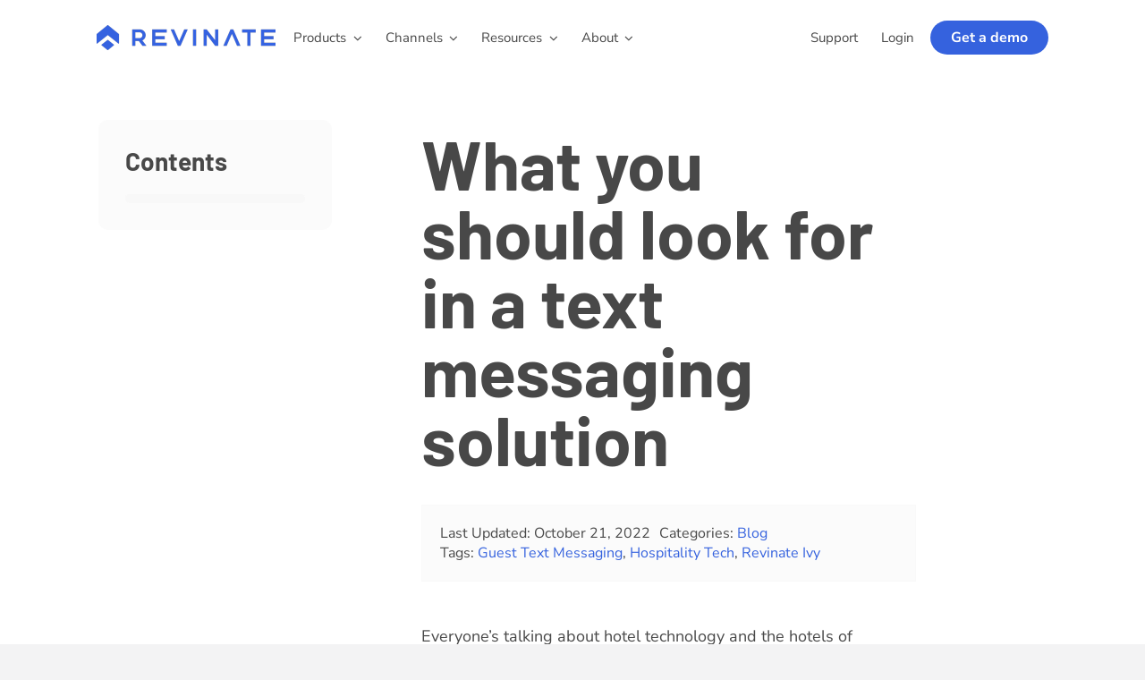

--- FILE ---
content_type: text/html; charset=UTF-8
request_url: https://www.revinate.com/blog/what-you-should-look-for-and-avoid-in-a-digital-concierge/?utm_source=hn&utm_medium=referral&utm_campaign=hn_repost&mkid=hn_article_referral
body_size: 22054
content:
<!DOCTYPE html>
<html class="avada-html-layout-wide avada-html-header-position-top avada-has-site-width-percent avada-is-100-percent-template avada-has-site-width-100-percent avada-header-color-not-opaque" lang="en-US">
<head>
	<meta http-equiv="X-UA-Compatible" content="IE=edge" />
	<meta http-equiv="Content-Type" content="text/html; charset=utf-8"/>
	<meta name="viewport" content="width=device-width, initial-scale=1" />
	<meta name='robots' content='index, follow, max-image-preview:large, max-snippet:-1, max-video-preview:-1' />
<link rel='preconnect' href='https://www.revinate.com/demo/' >

	<!-- This site is optimized with the Yoast SEO Premium plugin v24.8 (Yoast SEO v26.7) - https://yoast.com/wordpress/plugins/seo/ -->
	<title>What you should look for in a text messaging solution</title><link rel="preload" href="https://www.revinate.com/wp-content/uploads/2022/09/revinate-logo-400px.png" as="image" imagesrcset="https://www.revinate.com/wp-content/uploads/2022/09/revinate-logo-400px-200x28.png 200w, https://www.revinate.com/wp-content/uploads/2022/09/revinate-logo-400px.png 400w" imagesizes="(max-width: 640px) 100vw, 400px" fetchpriority="high">
	<meta name="description" content="The digital concierge exists to provide exceptional guest service. What should you look for and what should you avoid when shopping?" />
	<link rel="canonical" href="https://www.revinate.com/blog/what-you-should-look-for-and-avoid-in-a-digital-concierge/" />
	<meta property="og:locale" content="en_US" />
	<meta property="og:type" content="article" />
	<meta property="og:title" content="What you should look for in a text messaging solution" />
	<meta property="og:description" content="The digital concierge exists to provide exceptional guest service. What should you look for and what should you avoid when shopping?" />
	<meta property="og:url" content="https://www.revinate.com/blog/what-you-should-look-for-and-avoid-in-a-digital-concierge/" />
	<meta property="og:site_name" content="Revinate" />
	<meta property="article:publisher" content="https://www.facebook.com/revinate" />
	<meta property="article:published_time" content="2022-04-11T12:05:24+00:00" />
	<meta property="article:modified_time" content="2022-10-21T12:27:54+00:00" />
	<meta property="og:image" content="https://www.revinate.com/wp-content/uploads/2022/10/pexels-michael-block-3225531.jpg.jpg" />
	<meta property="og:image:width" content="1920" />
	<meta property="og:image:height" content="1240" />
	<meta property="og:image:type" content="image/jpeg" />
	<meta name="author" content="Sanjana Chappalli" />
	<meta name="twitter:card" content="summary_large_image" />
	<meta name="twitter:creator" content="@revinate" />
	<meta name="twitter:site" content="@revinate" />
	<script type="application/ld+json" class="yoast-schema-graph">{"@context":"https://schema.org","@graph":[{"@type":"Article","@id":"https://www.revinate.com/blog/what-you-should-look-for-and-avoid-in-a-digital-concierge/#article","isPartOf":{"@id":"https://www.revinate.com/blog/what-you-should-look-for-and-avoid-in-a-digital-concierge/"},"author":{"name":"Sanjana Chappalli","@id":"https://www.revinate.com/#/schema/person/535347a3a83354a67a0d6c7965cad49d"},"headline":"What you should look for in a text messaging solution","datePublished":"2022-04-11T12:05:24+00:00","dateModified":"2022-10-21T12:27:54+00:00","mainEntityOfPage":{"@id":"https://www.revinate.com/blog/what-you-should-look-for-and-avoid-in-a-digital-concierge/"},"wordCount":882,"publisher":{"@id":"https://www.revinate.com/#organization"},"image":{"@id":"https://www.revinate.com/blog/what-you-should-look-for-and-avoid-in-a-digital-concierge/#primaryimage"},"thumbnailUrl":"https://www.revinate.com/wp-content/uploads/2022/10/pexels-michael-block-3225531.jpg.jpg","keywords":["Guest Text Messaging","Hospitality Tech","Revinate Ivy"],"articleSection":["Blog"],"inLanguage":"en-US"},{"@type":"WebPage","@id":"https://www.revinate.com/blog/what-you-should-look-for-and-avoid-in-a-digital-concierge/","url":"https://www.revinate.com/blog/what-you-should-look-for-and-avoid-in-a-digital-concierge/","name":"What you should look for in a text messaging solution","isPartOf":{"@id":"https://www.revinate.com/#website"},"primaryImageOfPage":{"@id":"https://www.revinate.com/blog/what-you-should-look-for-and-avoid-in-a-digital-concierge/#primaryimage"},"image":{"@id":"https://www.revinate.com/blog/what-you-should-look-for-and-avoid-in-a-digital-concierge/#primaryimage"},"thumbnailUrl":"https://www.revinate.com/wp-content/uploads/2022/10/pexels-michael-block-3225531.jpg.jpg","datePublished":"2022-04-11T12:05:24+00:00","dateModified":"2022-10-21T12:27:54+00:00","description":"The digital concierge exists to provide exceptional guest service. What should you look for and what should you avoid when shopping?","breadcrumb":{"@id":"https://www.revinate.com/blog/what-you-should-look-for-and-avoid-in-a-digital-concierge/#breadcrumb"},"inLanguage":"en-US","potentialAction":[{"@type":"ReadAction","target":["https://www.revinate.com/blog/what-you-should-look-for-and-avoid-in-a-digital-concierge/"]}]},{"@type":"ImageObject","inLanguage":"en-US","@id":"https://www.revinate.com/blog/what-you-should-look-for-and-avoid-in-a-digital-concierge/#primaryimage","url":"https://www.revinate.com/wp-content/uploads/2022/10/pexels-michael-block-3225531.jpg.jpg","contentUrl":"https://www.revinate.com/wp-content/uploads/2022/10/pexels-michael-block-3225531.jpg.jpg","width":1920,"height":1240,"caption":"A guest in a red bathing suit floats in a resort pool."},{"@type":"BreadcrumbList","@id":"https://www.revinate.com/blog/what-you-should-look-for-and-avoid-in-a-digital-concierge/#breadcrumb","itemListElement":[{"@type":"ListItem","position":1,"name":"Home","item":"https://www.revinate.com/"},{"@type":"ListItem","position":2,"name":"What you should look for in a text messaging solution"}]},{"@type":"WebSite","@id":"https://www.revinate.com/#website","url":"https://www.revinate.com/","name":"Revinate","description":"","publisher":{"@id":"https://www.revinate.com/#organization"},"potentialAction":[{"@type":"SearchAction","target":{"@type":"EntryPoint","urlTemplate":"https://www.revinate.com/?s={search_term_string}"},"query-input":{"@type":"PropertyValueSpecification","valueRequired":true,"valueName":"search_term_string"}}],"inLanguage":"en-US"},{"@type":"Organization","@id":"https://www.revinate.com/#organization","name":"Revinate","url":"https://www.revinate.com/","logo":{"@type":"ImageObject","inLanguage":"en-US","@id":"https://www.revinate.com/#/schema/logo/image/","url":"https://www.revinate.com/wp-content/uploads/2025/04/696.png","contentUrl":"https://www.revinate.com/wp-content/uploads/2025/04/696.png","width":696,"height":696,"caption":"Revinate"},"image":{"@id":"https://www.revinate.com/#/schema/logo/image/"},"sameAs":["https://www.facebook.com/revinate","https://x.com/revinate","https://www.linkedin.com/company/revinate","https://www.instagram.com/revinate"]},{"@type":"Person","@id":"https://www.revinate.com/#/schema/person/535347a3a83354a67a0d6c7965cad49d","name":"Sanjana Chappalli","url":"https://www.revinate.com/author/sanjana/"}]}</script>
	<!-- / Yoast SEO Premium plugin. -->


<link rel='dns-prefetch' href='//cdn.mida.so' />
								<link rel="icon" href="https://www.revinate.com/wp-content/uploads/2025/04/favicon_64.png" type="image/png" />
		
					<!-- Apple Touch Icon -->
						<link rel="apple-touch-icon" sizes="180x180" href="https://www.revinate.com/wp-content/uploads/2025/04/apple-touch-icon.png" type="image/png">
		
					<!-- Android Icon -->
						<link rel="icon" sizes="192x192" href="https://www.revinate.com/wp-content/uploads/2025/04/web-app-manifest-192x192-1.png" type="image/png">
		
					<!-- MS Edge Icon -->
						<meta name="msapplication-TileImage" content="https://www.revinate.com/wp-content/uploads/2025/04/web-app-manifest-270x270-1.png" type="image/png">
				<style id='wp-img-auto-sizes-contain-inline-css' type='text/css'>
img:is([sizes=auto i],[sizes^="auto," i]){contain-intrinsic-size:3000px 1500px}
/*# sourceURL=wp-img-auto-sizes-contain-inline-css */
</style>
<style id='filebird-block-filebird-gallery-style-inline-css' type='text/css'>
ul.filebird-block-filebird-gallery{margin:auto!important;padding:0!important;width:100%}ul.filebird-block-filebird-gallery.layout-grid{display:grid;grid-gap:20px;align-items:stretch;grid-template-columns:repeat(var(--columns),1fr);justify-items:stretch}ul.filebird-block-filebird-gallery.layout-grid li img{border:1px solid #ccc;box-shadow:2px 2px 6px 0 rgba(0,0,0,.3);height:100%;max-width:100%;-o-object-fit:cover;object-fit:cover;width:100%}ul.filebird-block-filebird-gallery.layout-masonry{-moz-column-count:var(--columns);-moz-column-gap:var(--space);column-gap:var(--space);-moz-column-width:var(--min-width);columns:var(--min-width) var(--columns);display:block;overflow:auto}ul.filebird-block-filebird-gallery.layout-masonry li{margin-bottom:var(--space)}ul.filebird-block-filebird-gallery li{list-style:none}ul.filebird-block-filebird-gallery li figure{height:100%;margin:0;padding:0;position:relative;width:100%}ul.filebird-block-filebird-gallery li figure figcaption{background:linear-gradient(0deg,rgba(0,0,0,.7),rgba(0,0,0,.3) 70%,transparent);bottom:0;box-sizing:border-box;color:#fff;font-size:.8em;margin:0;max-height:100%;overflow:auto;padding:3em .77em .7em;position:absolute;text-align:center;width:100%;z-index:2}ul.filebird-block-filebird-gallery li figure figcaption a{color:inherit}.fb-block-hover-animation-zoomIn figure{overflow:hidden}.fb-block-hover-animation-zoomIn figure img{transform:scale(1);transition:.3s ease-in-out}.fb-block-hover-animation-zoomIn figure:hover img{transform:scale(1.3)}.fb-block-hover-animation-shine figure{overflow:hidden;position:relative}.fb-block-hover-animation-shine figure:before{background:linear-gradient(90deg,hsla(0,0%,100%,0) 0,hsla(0,0%,100%,.3));content:"";display:block;height:100%;left:-75%;position:absolute;top:0;transform:skewX(-25deg);width:50%;z-index:2}.fb-block-hover-animation-shine figure:hover:before{animation:shine .75s}@keyframes shine{to{left:125%}}.fb-block-hover-animation-opacity figure{overflow:hidden}.fb-block-hover-animation-opacity figure img{opacity:1;transition:.3s ease-in-out}.fb-block-hover-animation-opacity figure:hover img{opacity:.5}.fb-block-hover-animation-grayscale figure img{filter:grayscale(100%);transition:.3s ease-in-out}.fb-block-hover-animation-grayscale figure:hover img{filter:grayscale(0)}

/*# sourceURL=https://www.revinate.com/wp-content/plugins/filebird-pro/blocks/filebird-gallery/build/style-index.css */
</style>
<style id='wpgb-head-inline-css' type='text/css'>
.wp-grid-builder:not(.wpgb-template),.wpgb-facet{opacity:0.01}.wpgb-facet fieldset{margin:0;padding:0;border:none;outline:none;box-shadow:none}.wpgb-facet fieldset:last-child{margin-bottom:40px;}.wpgb-facet fieldset legend.wpgb-sr-only{height:1px;width:1px}
/*# sourceURL=wpgb-head-inline-css */
</style>
<link rel='stylesheet' id='tablepress-default-css' href='https://www.revinate.com/wp-content/tablepress-combined.min.css?ver=68' type='text/css' media='all' />
<link rel='stylesheet' id='fusion-dynamic-css-css' href='https://www.revinate.com/wp-content/uploads/fusion-styles/506ff781a13097cc27e84ec35b61083a.min.css?ver=3.14.2' type='text/css' media='all' />
<script type="text/javascript" src="https://cdn.mida.so/js/optimize.js?nowprocket&amp;key=ZayEVgb7drAVGBnO4ozQwp&amp;ver=1.2" id="mida-optimize-js"></script>
<script type="text/javascript" src="https://www.revinate.com/wp-includes/js/jquery/jquery.min.js?ver=3.7.1" id="jquery-core-js"></script>
<noscript><style>.wp-grid-builder .wpgb-card.wpgb-card-hidden .wpgb-card-wrapper{opacity:1!important;visibility:visible!important;transform:none!important}.wpgb-facet {opacity:1!important;pointer-events:auto!important}.wpgb-facet *:not(.wpgb-pagination-facet){display:none}</style></noscript><style type="text/css" id="css-fb-visibility">@media screen and (max-width: 640px){.fusion-no-small-visibility{display:none !important;}body .sm-text-align-center{text-align:center !important;}body .sm-text-align-left{text-align:left !important;}body .sm-text-align-right{text-align:right !important;}body .sm-text-align-justify{text-align:justify !important;}body .sm-flex-align-center{justify-content:center !important;}body .sm-flex-align-flex-start{justify-content:flex-start !important;}body .sm-flex-align-flex-end{justify-content:flex-end !important;}body .sm-mx-auto{margin-left:auto !important;margin-right:auto !important;}body .sm-ml-auto{margin-left:auto !important;}body .sm-mr-auto{margin-right:auto !important;}body .fusion-absolute-position-small{position:absolute;width:100%;}.awb-sticky.awb-sticky-small{ position: sticky; top: var(--awb-sticky-offset,0); }}@media screen and (min-width: 641px) and (max-width: 1024px){.fusion-no-medium-visibility{display:none !important;}body .md-text-align-center{text-align:center !important;}body .md-text-align-left{text-align:left !important;}body .md-text-align-right{text-align:right !important;}body .md-text-align-justify{text-align:justify !important;}body .md-flex-align-center{justify-content:center !important;}body .md-flex-align-flex-start{justify-content:flex-start !important;}body .md-flex-align-flex-end{justify-content:flex-end !important;}body .md-mx-auto{margin-left:auto !important;margin-right:auto !important;}body .md-ml-auto{margin-left:auto !important;}body .md-mr-auto{margin-right:auto !important;}body .fusion-absolute-position-medium{position:absolute;width:100%;}.awb-sticky.awb-sticky-medium{ position: sticky; top: var(--awb-sticky-offset,0); }}@media screen and (min-width: 1025px){.fusion-no-large-visibility{display:none !important;}body .lg-text-align-center{text-align:center !important;}body .lg-text-align-left{text-align:left !important;}body .lg-text-align-right{text-align:right !important;}body .lg-text-align-justify{text-align:justify !important;}body .lg-flex-align-center{justify-content:center !important;}body .lg-flex-align-flex-start{justify-content:flex-start !important;}body .lg-flex-align-flex-end{justify-content:flex-end !important;}body .lg-mx-auto{margin-left:auto !important;margin-right:auto !important;}body .lg-ml-auto{margin-left:auto !important;}body .lg-mr-auto{margin-right:auto !important;}body .fusion-absolute-position-large{position:absolute;width:100%;}.awb-sticky.awb-sticky-large{ position: sticky; top: var(--awb-sticky-offset,0); }}</style>		<script type="text/javascript">
			var doc = document.documentElement;
			doc.setAttribute( 'data-useragent', navigator.userAgent );
		</script>
		<!-- Google Tag Manager -->
<script>(function(w,d,s,l,i){w[l]=w[l]||[];w[l].push({'gtm.start':
new Date().getTime(),event:'gtm.js'});var f=d.getElementsByTagName(s)[0],
j=d.createElement(s),dl=l!='dataLayer'?'&l='+l:'';j.async=true;j.src=
'https://www.googletagmanager.com/gtm.js?id='+i+dl;f.parentNode.insertBefore(j,f);
})(window,document,'script','dataLayer','GTM-MVH5PZ8');</script>
<!-- End Google Tag Manager -->
	<link rel="stylesheet" href="https://pro.fontawesome.com/releases/v5.15.4/css/all.css" integrity="sha384-rqn26AG5Pj86AF4SO72RK5fyefcQ/x32DNQfChxWvbXIyXFePlEktwD18fEz+kQU" crossorigin="anonymous"></head>

<body class="wp-singular post-template-default single single-post postid-16704 single-format-standard wp-theme-Avada fusion-image-hovers fusion-pagination-sizing fusion-button_type-flat fusion-button_span-no fusion-button_gradient-linear avada-image-rollover-circle-yes avada-image-rollover-no fusion-body ltr no-tablet-sticky-header no-mobile-sticky-header no-mobile-slidingbar no-desktop-totop no-mobile-totop fusion-sub-menu-fade mobile-logo-pos-left layout-wide-mode avada-has-boxed-modal-shadow- layout-scroll-offset-full avada-has-zero-margin-offset-top fusion-top-header menu-text-align-center mobile-menu-design-classic fusion-show-pagination-text fusion-header-layout-v1 avada-responsive avada-footer-fx-none avada-menu-highlight-style-textcolor fusion-search-form-clean fusion-main-menu-search-overlay fusion-avatar-circle avada-blog-layout-large avada-blog-archive-layout-large avada-header-shadow-no avada-menu-icon-position-left avada-has-mobile-menu-search avada-has-main-nav-search-icon avada-has-megamenu-item-divider avada-has-breadcrumb-mobile-hidden avada-has-titlebar-hide avada-header-border-color-full-transparent avada-has-pagination-width_height avada-flyout-menu-direction-fade avada-ec-views-v1 awb-link-decoration" data-awb-post-id="16704">
		<a class="skip-link screen-reader-text" href="#content">Skip to content</a>

	<div id="boxed-wrapper">
		
		<div id="wrapper" class="fusion-wrapper">
			<div id="home" style="position:relative;top:-1px;"></div>
												<div class="fusion-tb-header"><div class="fusion-fullwidth fullwidth-box fusion-builder-row-1 fusion-flex-container has-pattern-background has-mask-background hundred-percent-fullwidth non-hundred-percent-height-scrolling fusion-sticky-container" style="--link_hover_color: var(--awb-color5);--link_color: var(--awb-color7);--awb-border-radius-top-left:0px;--awb-border-radius-top-right:0px;--awb-border-radius-bottom-right:0px;--awb-border-radius-bottom-left:0px;--awb-padding-top:10px;--awb-padding-right:10%;--awb-padding-bottom:10px;--awb-padding-left:10%;--awb-padding-top-medium:10px;--awb-padding-right-medium:10%;--awb-padding-bottom-medium:10px;--awb-padding-left-medium:10%;--awb-padding-top-small:10px;--awb-padding-right-small:10%;--awb-padding-bottom-small:10px;--awb-padding-left-small:10%;--awb-margin-top:0px;--awb-margin-bottom:0px;--awb-margin-top-medium:0px;--awb-margin-bottom-medium:0px;--awb-margin-top-small:0px;--awb-margin-bottom-small:0px;--awb-background-color:var(--awb-color1);--awb-flex-wrap:wrap;" data-transition-offset="0" data-scroll-offset="0" data-sticky-small-visibility="1" data-sticky-medium-visibility="1" data-sticky-large-visibility="1" ><div class="fusion-builder-row fusion-row fusion-flex-align-items-center fusion-flex-justify-content-center fusion-flex-content-wrap" style="width:104% !important;max-width:104% !important;margin-left: calc(-4% / 2 );margin-right: calc(-4% / 2 );"><div class="fusion-layout-column fusion_builder_column fusion-builder-column-0 fusion_builder_column_1_5 1_5 fusion-flex-column fusion-flex-align-self-stretch" style="--awb-padding-top-medium:0px;--awb-padding-right-medium:0px;--awb-padding-bottom-medium:0px;--awb-padding-left-medium:0px;--awb-padding-top-small:0px;--awb-padding-right-small:0px;--awb-padding-bottom-small:0px;--awb-padding-left-small:0px;--awb-bg-size:cover;--awb-width-large:20%;--awb-margin-top-large:0px;--awb-spacing-right-large:0px;--awb-margin-bottom-large:0px;--awb-spacing-left-large:0px;--awb-width-medium:50%;--awb-order-medium:0;--awb-margin-top-medium:0px;--awb-spacing-right-medium:0px;--awb-margin-bottom-medium:0px;--awb-spacing-left-medium:0px;--awb-width-small:50%;--awb-order-small:0;--awb-margin-top-small:0px;--awb-spacing-right-small:0px;--awb-margin-bottom-small:0px;--awb-spacing-left-small:0px;"><div class="fusion-column-wrapper fusion-column-has-shadow fusion-flex-justify-content-center fusion-content-layout-column"><div class="fusion-image-element " style="text-align:left;--awb-margin-top:0px;--awb-margin-right:0px;--awb-margin-bottom:0px;--awb-margin-left:0px;--awb-max-width:200px;--awb-caption-title-font-family:var(--h2_typography-font-family);--awb-caption-title-font-weight:var(--h2_typography-font-weight);--awb-caption-title-font-style:var(--h2_typography-font-style);--awb-caption-title-size:var(--h2_typography-font-size);--awb-caption-title-transform:var(--h2_typography-text-transform);--awb-caption-title-line-height:var(--h2_typography-line-height);--awb-caption-title-letter-spacing:var(--h2_typography-letter-spacing);"><span class=" fusion-imageframe imageframe-none imageframe-1 hover-type-none"><a class="fusion-no-lightbox" href="https://www.revinate.com/" target="_self" aria-label="revinate-logo-400px"><img data-perfmatters-preload decoding="async" width="400" height="56" alt="Revinate" src="https://www.revinate.com/wp-content/uploads/2022/09/revinate-logo-400px.png" class="img-responsive wp-image-24324 disable-lazyload" srcset="https://www.revinate.com/wp-content/uploads/2022/09/revinate-logo-400px-200x28.png 200w, https://www.revinate.com/wp-content/uploads/2022/09/revinate-logo-400px.png 400w" sizes="(max-width: 640px) 100vw, 400px" fetchpriority="high"></a></span></div></div></div><div class="fusion-layout-column fusion_builder_column fusion-builder-column-1 fusion_builder_column_2_5 2_5 fusion-flex-column fusion-flex-align-self-stretch" style="--awb-padding-top-medium:0px;--awb-padding-right-medium:0px;--awb-padding-bottom-medium:0px;--awb-padding-left-medium:0px;--awb-padding-top-small:0px;--awb-padding-right-small:0px;--awb-padding-bottom-small:0px;--awb-padding-left-small:0px;--awb-bg-size:cover;--awb-width-large:40%;--awb-margin-top-large:0px;--awb-spacing-right-large:0px;--awb-margin-bottom-large:0px;--awb-spacing-left-large:0px;--awb-width-medium:50%;--awb-order-medium:0;--awb-margin-top-medium:0px;--awb-spacing-right-medium:0px;--awb-margin-bottom-medium:0px;--awb-spacing-left-medium:0px;--awb-width-small:50%;--awb-order-small:0;--awb-margin-top-small:0px;--awb-spacing-right-small:0px;--awb-margin-bottom-small:0px;--awb-spacing-left-small:0px;"><div class="fusion-column-wrapper fusion-column-has-shadow fusion-flex-justify-content-center fusion-content-layout-column"><nav class="awb-menu awb-menu_row awb-menu_em-hover mobile-mode-collapse-to-button awb-menu_icons-right awb-menu_dc-yes mobile-trigger-fullwidth-off awb-menu_mobile-toggle awb-menu_indent-left mobile-size-full-absolute loading mega-menu-loading awb-menu_desktop awb-menu_dropdown awb-menu_expand-right awb-menu_transition-slide_down fusion-no-small-visibility fusion-no-medium-visibility" style="--awb-font-size:15px;--awb-line-height:1;--awb-margin-top:10px;--awb-margin-bottom:10px;--awb-transition-time:200;--awb-min-height:44px;--awb-gap:11px;--awb-align-items:center;--awb-items-padding-top:7.5px;--awb-items-padding-right:7.5px;--awb-items-padding-bottom:7.5px;--awb-items-padding-left:7.5px;--awb-color:var(--awb-color8);--awb-letter-spacing:0px;--awb-active-color:var(--awb-color5);--awb-active-border-bottom:1px;--awb-active-border-color:var(--awb-color1);--awb-submenu-color:var(--awb-color8);--awb-submenu-bg:var(--awb-color1);--awb-submenu-sep-color:var(--awb-color1);--awb-submenu-items-padding-top:8px;--awb-submenu-items-padding-right:11px;--awb-submenu-items-padding-bottom:8px;--awb-submenu-items-padding-left:11px;--awb-submenu-active-bg:var(--awb-color1);--awb-submenu-active-color:var(--awb-color5);--awb-submenu-font-size:15px;--awb-submenu-line-height:1;--awb-submenu-max-width:100%;--awb-icons-size:15;--awb-icons-color:var(--awb-color8);--awb-icons-hover-color:var(--awb-color5);--awb-arrows-size-height:10px;--awb-arrows-size-width:10px;--awb-main-justify-content:flex-start;--awb-sub-justify-content:flex-start;--awb-mobile-nav-button-align-hor:flex-end;--awb-mobile-color:var(--awb-color5);--awb-mobile-active-color:var(--awb-color5);--awb-mobile-trigger-font-size:24px;--awb-trigger-padding-top:15px;--awb-trigger-padding-left:90%;--awb-mobile-trigger-color:var(--awb-color5);--awb-mobile-trigger-background-color:var(--awb-color1);--awb-justify-title:flex-start;--awb-thumbnail-size-width:24px;--awb-thumbnail-size-height:24px;--awb-mobile-justify:flex-start;--awb-mobile-caret-left:auto;--awb-mobile-caret-right:0;--awb-fusion-font-family-typography:inherit;--awb-fusion-font-style-typography:normal;--awb-fusion-font-weight-typography:400;--awb-fusion-font-family-submenu-typography:&quot;Nunito Sans&quot;;--awb-fusion-font-style-submenu-typography:normal;--awb-fusion-font-weight-submenu-typography:500;--awb-fusion-font-family-mobile-typography:inherit;--awb-fusion-font-style-mobile-typography:normal;--awb-fusion-font-weight-mobile-typography:400;" aria-label="2025 Left Menu" data-breakpoint="1024" data-count="0" data-transition-type="fade" data-transition-time="200" data-expand="right"><button type="button" class="awb-menu__m-toggle" aria-expanded="false" aria-controls="menu-2025-left-menu"><span class="awb-menu__m-toggle-inner"><span class="collapsed-nav-text">Menu</span><span class="awb-menu__m-collapse-icon"><span class="awb-menu__m-collapse-icon-open fa-angle-double-down fas"></span><span class="awb-menu__m-collapse-icon-close fa-angle-double-up fas"></span></span></span></button><ul id="menu-2025-left-menu" class="fusion-menu awb-menu__main-ul awb-menu__main-ul_row"><li  id="menu-item-55348"  class="menu-item menu-item-type-post_type menu-item-object-page menu-item-has-children menu-item-55348 awb-menu__li awb-menu__main-li awb-menu__main-li_regular"  data-item-id="55348"><span class="awb-menu__main-background-default awb-menu__main-background-default_fade"></span><span class="awb-menu__main-background-active awb-menu__main-background-active_fade"></span><a  href="https://www.revinate.com/hotel-software/" class="awb-menu__main-a awb-menu__main-a_regular"><span class="menu-text">Products</span><span class="awb-menu__open-nav-submenu-hover"></span></a><button type="button" aria-label="Open submenu of Products" aria-expanded="false" class="awb-menu__open-nav-submenu_mobile awb-menu__open-nav-submenu_main"></button><div class="awb-menu__mega-wrap" id="awb-mega-menu-55380" data-width="custom_width" style="--awb-megamenu-width:1000px"><div class="fusion-fullwidth fullwidth-box fusion-builder-row-1-1 fusion-flex-container has-pattern-background has-mask-background hundred-percent-fullwidth non-hundred-percent-height-scrolling" style="--awb-border-sizes-top:1px;--awb-border-sizes-bottom:1px;--awb-border-sizes-left:1px;--awb-border-sizes-right:1px;--awb-border-color:rgba(53,98,222,0.1);--awb-border-radius-top-left:0px;--awb-border-radius-top-right:0px;--awb-border-radius-bottom-right:11px;--awb-border-radius-bottom-left:11px;--awb-overflow:hidden;--awb-padding-top:20px;--awb-padding-right:50px;--awb-padding-bottom:50px;--awb-padding-left:50px;--awb-margin-top:0px;--awb-margin-bottom:0px;--awb-background-color:#ffffff;--awb-flex-wrap:wrap;--awb-box-shadow:0px 4px 13px 0px rgba(19,21,22,0.06);" ><div class="fusion-builder-row fusion-row fusion-flex-align-items-flex-start fusion-flex-content-wrap" style="width:104% !important;max-width:104% !important;margin-left: calc(-4% / 2 );margin-right: calc(-4% / 2 );"><div class="fusion-layout-column fusion_builder_column fusion-builder-column-2 fusion_builder_column_1_5 1_5 fusion-flex-column" style="--awb-bg-size:cover;--awb-width-large:20%;--awb-flex-grow:0;--awb-flex-shrink:0;--awb-margin-top-large:0px;--awb-spacing-right-large:9.6%;--awb-margin-bottom-large:20px;--awb-spacing-left-large:9.6%;--awb-width-medium:20%;--awb-order-medium:0;--awb-flex-grow-medium:0;--awb-flex-shrink-medium:0;--awb-spacing-right-medium:9.6%;--awb-spacing-left-medium:9.6%;--awb-width-small:100%;--awb-order-small:0;--awb-flex-grow-small:0;--awb-flex-shrink-small:0;--awb-spacing-right-small:1.92%;--awb-margin-bottom-small:50px;--awb-spacing-left-small:1.92%;" data-scroll-devices="small-visibility,medium-visibility,large-visibility"><div class="fusion-column-wrapper fusion-column-has-shadow fusion-flex-justify-content-flex-start fusion-content-layout-column"><div class="fusion-title title fusion-title-1 fusion-sep-none fusion-title-text fusion-title-size-div" style="--awb-text-color:var(--awb-color5);--awb-margin-right:10%;--awb-margin-bottom:30px;--awb-margin-bottom-small:30px;--awb-font-size:20px;"><div class="fusion-title-heading title-heading-left title-heading-tag fusion-responsive-typography-calculated" style="font-family:&quot;Nunito Sans&quot;;font-style:normal;font-weight:300;margin:0;letter-spacing:-2%;text-transform:none;font-size:1em;--fontSize:20;line-height:1.6;"><a href="https://www.revinate.com/hotel-customer-data-platform/" class="awb-custom-text-color awb-custom-text-hover-color" target="_self">The platform</a></div></div><div class="fusion-title title fusion-title-2 fusion-sep-none fusion-title-text fusion-title-size-div" style="--awb-text-color:rgba(33,33,33,0.1);--awb-margin-top:0px;--awb-margin-bottom:16px;--awb-font-size:16px;"><div class="fusion-title-heading title-heading-left title-heading-tag fusion-responsive-typography-calculated" style="font-family:&quot;Nunito Sans&quot;;font-style:normal;font-weight:600;margin:0;font-size:1em;--fontSize:16;--minFontSize:16;line-height:1;"><a href="https://www.revinate.com/hotel-data-solutions/" class="awb-custom-text-color awb-custom-text-hover-color" target="_self"><img decoding="async" class="alignnone wp-image-56545" src="https://www.revinate.com/wp-content/uploads/2024/12/Hex-Icons-Core.png" alt="" width="20" />Data engine</a></div></div><div class="fusion-title title fusion-title-3 fusion-sep-none fusion-title-text fusion-title-size-div" style="--awb-text-color:rgba(33,33,33,0.1);--awb-margin-top:0px;--awb-margin-bottom:16px;--awb-font-size:16px;"><div class="fusion-title-heading title-heading-left title-heading-tag fusion-responsive-typography-calculated" style="font-family:&quot;Nunito Sans&quot;;font-style:normal;font-weight:600;margin:0;font-size:1em;--fontSize:16;--minFontSize:16;line-height:1;"><a href="https://www.revinate.com/hotel-ancillary-data-ingestion/" class="awb-custom-text-color awb-custom-text-hover-color" target="_self"><img decoding="async" class="alignnone wp-image-56546" src="https://www.revinate.com/wp-content/uploads/2024/12/Hex-Icons-DataIngestion.png" alt="" width="20" />Data ingestion</a></div></div></div></div><div class="fusion-layout-column fusion_builder_column fusion-builder-column-3 fusion_builder_column_4_5 4_5 fusion-flex-column" style="--awb-padding-left:50px;--awb-bg-size:cover;--awb-border-color:rgba(33,33,33,0.1);--awb-border-left:1px;--awb-border-style:solid;--awb-width-large:80%;--awb-flex-grow:0;--awb-flex-shrink:0;--awb-margin-top-large:0px;--awb-spacing-right-large:2.4%;--awb-margin-bottom-large:0px;--awb-spacing-left-large:2.4%;--awb-width-medium:80%;--awb-order-medium:0;--awb-flex-grow-medium:0;--awb-flex-shrink-medium:0;--awb-spacing-right-medium:2.4%;--awb-spacing-left-medium:2.4%;--awb-width-small:100%;--awb-order-small:0;--awb-flex-grow-small:0;--awb-flex-shrink-small:0;--awb-spacing-right-small:1.92%;--awb-spacing-left-small:1.92%;" data-scroll-devices="small-visibility,medium-visibility,large-visibility"><div class="fusion-column-wrapper fusion-column-has-shadow fusion-flex-justify-content-flex-start fusion-content-layout-column"><div class="fusion-title title fusion-title-4 fusion-sep-none fusion-title-text fusion-title-size-div" style="--awb-text-color:var(--awb-color5);--awb-margin-bottom:30px;--awb-margin-bottom-small:30px;--awb-font-size:20px;"><div class="fusion-title-heading title-heading-left title-heading-tag fusion-responsive-typography-calculated" style="font-family:&quot;Nunito Sans&quot;;font-style:normal;font-weight:300;margin:0;letter-spacing:-2%;text-transform:none;font-size:1em;--fontSize:20;line-height:1.6;"><a href="https://www.revinate.com/hotel-software/" class="awb-custom-text-color awb-custom-text-hover-color" target="_self">Products</a></div></div><div class="fusion-builder-row fusion-builder-row-inner fusion-row fusion-flex-align-items-flex-start fusion-flex-content-wrap" style="width:104% !important;max-width:104% !important;margin-left: calc(-4% / 2 );margin-right: calc(-4% / 2 );"><div class="fusion-layout-column fusion_builder_column_inner fusion-builder-nested-column-0 fusion_builder_column_inner_1_2 1_2 fusion-flex-column" style="--awb-bg-size:cover;--awb-width-large:50%;--awb-margin-top-large:0px;--awb-spacing-right-large:3.84%;--awb-margin-bottom-large:0px;--awb-spacing-left-large:3.84%;--awb-width-medium:50%;--awb-order-medium:0;--awb-spacing-right-medium:3.84%;--awb-spacing-left-medium:3.84%;--awb-width-small:100%;--awb-order-small:0;--awb-spacing-right-small:1.92%;--awb-spacing-left-small:1.92%;"><div class="fusion-column-wrapper fusion-column-has-shadow fusion-flex-justify-content-flex-start fusion-content-layout-column"><div class="fusion-title title fusion-title-5 fusion-sep-none fusion-title-text fusion-title-size-div" style="--awb-text-color:var(--awb-color8);--awb-margin-top:0px;--awb-margin-bottom:8px;--awb-font-size:16px;"><div class="fusion-title-heading title-heading-left title-heading-tag fusion-responsive-typography-calculated" style="font-family:&quot;Nunito Sans&quot;;font-style:normal;font-weight:600;margin:0;font-size:1em;--fontSize:16;--minFontSize:16;line-height:1;"><a href="https://www.revinate.com/hotel-software/revinate-guests/" class="awb-custom-text-color awb-custom-text-hover-color" target="_self"><img decoding="async" class="alignnone wp-image-54274" src="https://www.revinate.com/wp-content/uploads/2024/12/2024DL_rg_icon.png" alt="" width="20" srcset="https://www.revinate.com/wp-content/uploads/2024/12/2024DL_rg_icon-150x150.png 150w, https://www.revinate.com/wp-content/uploads/2024/12/2024DL_rg_icon-200x200.png 200w, https://www.revinate.com/wp-content/uploads/2024/12/2024DL_rg_icon.png 300w" sizes="(max-width: 300px) 100vw, 300px" />Revinate Guests</a></div></div><div class="fusion-text fusion-text-1 fusion-text-no-margin" style="--awb-text-color:var(--awb-color8);--awb-margin-left:30px;"><p>Data platform core</p>
</div></div></div><div class="fusion-layout-column fusion_builder_column_inner fusion-builder-nested-column-1 fusion_builder_column_inner_1_2 1_2 fusion-flex-column" style="--awb-bg-size:cover;--awb-width-large:50%;--awb-margin-top-large:0px;--awb-spacing-right-large:3.84%;--awb-margin-bottom-large:0px;--awb-spacing-left-large:3.84%;--awb-width-medium:50%;--awb-order-medium:0;--awb-spacing-right-medium:3.84%;--awb-spacing-left-medium:3.84%;--awb-width-small:100%;--awb-order-small:0;--awb-spacing-right-small:1.92%;--awb-spacing-left-small:1.92%;"><div class="fusion-column-wrapper fusion-column-has-shadow fusion-flex-justify-content-flex-start fusion-content-layout-column"><div class="fusion-separator fusion-no-medium-visibility fusion-no-large-visibility fusion-full-width-sep" style="align-self: center;margin-left: auto;margin-right: auto;margin-bottom:20px;width:100%;"></div><div class="fusion-title title fusion-title-6 fusion-sep-none fusion-title-text fusion-title-size-div" style="--awb-text-color:var(--awb-color8);--awb-margin-top:0px;--awb-margin-bottom:8px;--awb-font-size:16px;"><div class="fusion-title-heading title-heading-left title-heading-tag fusion-responsive-typography-calculated" style="font-family:&quot;Nunito Sans&quot;;font-style:normal;font-weight:600;margin:0;font-size:1em;--fontSize:16;--minFontSize:16;line-height:1;"><a href="https://www.revinate.com/hotel-software/revinate-ivy/" class="awb-custom-text-color awb-custom-text-hover-color" target="_self"><img decoding="async" class="alignnone wp-image-54276" src="https://www.revinate.com/wp-content/uploads/2024/12/2024DL_ri_icon.png" alt="" width="20" srcset="https://www.revinate.com/wp-content/uploads/2024/12/2024DL_ri_icon-150x150.png 150w, https://www.revinate.com/wp-content/uploads/2024/12/2024DL_ri_icon-200x200.png 200w, https://www.revinate.com/wp-content/uploads/2024/12/2024DL_ri_icon.png 300w" sizes="(max-width: 300px) 100vw, 300px" />Revinate Ivy</a></div></div><div class="fusion-text fusion-text-2 fusion-text-no-margin" style="--awb-text-color:var(--awb-color8);--awb-margin-left:30px;"><p>Guest text messaging</p>
</div></div></div></div><div class="fusion-separator fusion-full-width-sep" style="align-self: center;margin-left: auto;margin-right: auto;margin-bottom:20px;width:100%;"></div><div class="fusion-builder-row fusion-builder-row-inner fusion-row fusion-flex-align-items-flex-start fusion-flex-content-wrap" style="width:104% !important;max-width:104% !important;margin-left: calc(-4% / 2 );margin-right: calc(-4% / 2 );"><div class="fusion-layout-column fusion_builder_column_inner fusion-builder-nested-column-2 fusion_builder_column_inner_1_2 1_2 fusion-flex-column" style="--awb-bg-size:cover;--awb-width-large:50%;--awb-margin-top-large:0px;--awb-spacing-right-large:3.84%;--awb-margin-bottom-large:0px;--awb-spacing-left-large:3.84%;--awb-width-medium:50%;--awb-order-medium:0;--awb-spacing-right-medium:3.84%;--awb-spacing-left-medium:3.84%;--awb-width-small:100%;--awb-order-small:0;--awb-spacing-right-small:1.92%;--awb-spacing-left-small:1.92%;" data-scroll-devices="small-visibility,medium-visibility,large-visibility"><div class="fusion-column-wrapper fusion-column-has-shadow fusion-flex-justify-content-flex-start fusion-content-layout-column"><div class="fusion-title title fusion-title-7 fusion-sep-none fusion-title-text fusion-title-size-div" style="--awb-text-color:var(--awb-color8);--awb-margin-top:0px;--awb-margin-bottom:8px;--awb-font-size:16px;"><div class="fusion-title-heading title-heading-left title-heading-tag fusion-responsive-typography-calculated" style="font-family:&quot;Nunito Sans&quot;;font-style:normal;font-weight:600;margin:0;font-size:1em;--fontSize:16;--minFontSize:16;line-height:1;"><a href="https://www.revinate.com/hotel-software/revinate-marketing/" class="awb-custom-text-color awb-custom-text-hover-color" target="_self"><img decoding="async" class="alignnone wp-image-54278" src="https://www.revinate.com/wp-content/uploads/2024/12/2024DL_rm_icon.png" alt="" width="20" srcset="https://www.revinate.com/wp-content/uploads/2024/12/2024DL_rm_icon-150x150.png 150w, https://www.revinate.com/wp-content/uploads/2024/12/2024DL_rm_icon-200x200.png 200w, https://www.revinate.com/wp-content/uploads/2024/12/2024DL_rm_icon.png 300w" sizes="(max-width: 300px) 100vw, 300px" />Revinate Marketing</a></div></div><div class="fusion-text fusion-text-3 fusion-text-no-margin" style="--awb-text-color:var(--awb-color8);--awb-margin-left:30px;"><p>Hotel email marketing</p>
</div></div></div><div class="fusion-layout-column fusion_builder_column_inner fusion-builder-nested-column-3 fusion_builder_column_inner_1_2 1_2 fusion-flex-column" style="--awb-bg-size:cover;--awb-width-large:50%;--awb-margin-top-large:0px;--awb-spacing-right-large:3.84%;--awb-margin-bottom-large:0px;--awb-spacing-left-large:3.84%;--awb-width-medium:50%;--awb-order-medium:0;--awb-spacing-right-medium:3.84%;--awb-spacing-left-medium:3.84%;--awb-width-small:100%;--awb-order-small:0;--awb-spacing-right-small:1.92%;--awb-spacing-left-small:1.92%;"><div class="fusion-column-wrapper fusion-column-has-shadow fusion-flex-justify-content-flex-start fusion-content-layout-column"><div class="fusion-separator fusion-no-medium-visibility fusion-no-large-visibility fusion-full-width-sep" style="align-self: center;margin-left: auto;margin-right: auto;margin-bottom:20px;width:100%;"></div><div class="fusion-title title fusion-title-8 fusion-sep-none fusion-title-text fusion-title-size-div" style="--awb-text-color:var(--awb-color8);--awb-margin-top:0px;--awb-margin-bottom:8px;--awb-font-size:16px;"><div class="fusion-title-heading title-heading-left title-heading-tag fusion-responsive-typography-calculated" style="font-family:&quot;Nunito Sans&quot;;font-style:normal;font-weight:600;margin:0;font-size:1em;--fontSize:16;--minFontSize:16;line-height:1;"><a href="https://www.revinate.com/hotel-software/revinate-guest-feedback/" class="awb-custom-text-color awb-custom-text-hover-color" target="_self"><img decoding="async" class="alignnone wp-image-54270" src="https://www.revinate.com/wp-content/uploads/2024/12/2024DL_gf_icon.png" alt="" width="20" srcset="https://www.revinate.com/wp-content/uploads/2024/12/2024DL_gf_icon-150x150.png 150w, https://www.revinate.com/wp-content/uploads/2024/12/2024DL_gf_icon-200x200.png 200w, https://www.revinate.com/wp-content/uploads/2024/12/2024DL_gf_icon.png 300w" sizes="(max-width: 300px) 100vw, 300px" />Revinate Guest Feedback</a></div></div><div class="fusion-text fusion-text-4 fusion-text-no-margin" style="--awb-text-color:var(--awb-color8);--awb-margin-left:30px;"><p>Reputation management &amp; surveys</p>
</div></div></div></div><div class="fusion-separator fusion-full-width-sep" style="align-self: center;margin-left: auto;margin-right: auto;margin-bottom:20px;width:100%;"></div><div class="fusion-builder-row fusion-builder-row-inner fusion-row fusion-flex-align-items-flex-start fusion-flex-content-wrap" style="width:104% !important;max-width:104% !important;margin-left: calc(-4% / 2 );margin-right: calc(-4% / 2 );"><div class="fusion-layout-column fusion_builder_column_inner fusion-builder-nested-column-4 fusion_builder_column_inner_1_2 1_2 fusion-flex-column" style="--awb-bg-size:cover;--awb-width-large:50%;--awb-margin-top-large:0px;--awb-spacing-right-large:3.84%;--awb-margin-bottom-large:0px;--awb-spacing-left-large:3.84%;--awb-width-medium:50%;--awb-order-medium:0;--awb-spacing-right-medium:3.84%;--awb-spacing-left-medium:3.84%;--awb-width-small:100%;--awb-order-small:0;--awb-spacing-right-small:1.92%;--awb-spacing-left-small:1.92%;"><div class="fusion-column-wrapper fusion-column-has-shadow fusion-flex-justify-content-flex-start fusion-content-layout-column"><div class="fusion-title title fusion-title-9 fusion-sep-none fusion-title-text fusion-title-size-div" style="--awb-text-color:var(--awb-color8);--awb-margin-top:0px;--awb-margin-bottom:8px;--awb-font-size:16px;"><div class="fusion-title-heading title-heading-left title-heading-tag fusion-responsive-typography-calculated" style="font-family:&quot;Nunito Sans&quot;;font-style:normal;font-weight:600;margin:0;font-size:1em;--fontSize:16;--minFontSize:16;line-height:1;"><a href="https://www.revinate.com/hotel-software/reservation-sales/" class="awb-custom-text-color awb-custom-text-hover-color" target="_self"><img decoding="async" class="alignnone wp-image-54279" src="https://www.revinate.com/wp-content/uploads/2024/12/2024DL_rs_icon.png" alt="" width="20" srcset="https://www.revinate.com/wp-content/uploads/2024/12/2024DL_rs_icon-150x150.png 150w, https://www.revinate.com/wp-content/uploads/2024/12/2024DL_rs_icon-200x200.png 200w, https://www.revinate.com/wp-content/uploads/2024/12/2024DL_rs_icon.png 300w" sizes="(max-width: 300px) 100vw, 300px" />Reservation Sales</a></div></div><div class="fusion-text fusion-text-5 fusion-text-no-margin" style="--awb-text-color:var(--awb-color8);--awb-margin-left:30px;"><p>Hotel voice channel sales</p>
</div></div></div></div></div></div></div></div>
</div><ul class="awb-menu__sub-ul awb-menu__sub-ul_main"><li  id="menu-item-56241"  class="menu-item menu-item-type-post_type menu-item-object-page menu-item-56241 awb-menu__li awb-menu__sub-li" ><a  href="https://www.revinate.com/hotel-software/revinate-guests/" class="awb-menu__sub-a"><span>Revinate Guests</span></a></li><li  id="menu-item-56243"  class="menu-item menu-item-type-post_type menu-item-object-page menu-item-56243 awb-menu__li awb-menu__sub-li" ><a  href="https://www.revinate.com/hotel-software/revinate-marketing/" class="awb-menu__sub-a"><span>Revinate Marketing</span></a></li><li  id="menu-item-56242"  class="menu-item menu-item-type-post_type menu-item-object-page menu-item-56242 awb-menu__li awb-menu__sub-li" ><a  href="https://www.revinate.com/hotel-software/revinate-ivy/" class="awb-menu__sub-a"><span>Revinate Ivy</span></a></li><li  id="menu-item-56239"  class="menu-item menu-item-type-post_type menu-item-object-page menu-item-56239 awb-menu__li awb-menu__sub-li" ><a  href="https://www.revinate.com/hotel-software/reservation-sales/" class="awb-menu__sub-a"><span>Reservation Sales</span></a></li><li  id="menu-item-56240"  class="menu-item menu-item-type-post_type menu-item-object-page menu-item-56240 awb-menu__li awb-menu__sub-li" ><a  href="https://www.revinate.com/hotel-software/revinate-guest-feedback/" class="awb-menu__sub-a"><span>Revinate Guest Feedback</span></a></li><li  id="menu-item-57434"  class="menu-item menu-item-type-post_type menu-item-object-page menu-item-57434 awb-menu__li awb-menu__sub-li" ><a  href="https://www.revinate.com/hotel-customer-data-platform/" class="awb-menu__sub-a"><span>Customer Data Platform</span></a></li><li  id="menu-item-57432"  class="menu-item menu-item-type-post_type menu-item-object-page menu-item-57432 awb-menu__li awb-menu__sub-li" ><a  href="https://www.revinate.com/hotel-data-solutions/" class="awb-menu__sub-a"><span>CDP Data Engine</span></a></li><li  id="menu-item-57433"  class="menu-item menu-item-type-post_type menu-item-object-page menu-item-57433 awb-menu__li awb-menu__sub-li" ><a  href="https://www.revinate.com/hotel-ancillary-data-ingestion/" class="awb-menu__sub-a"><span>CDP Data Ingestion</span></a></li></ul></li><li  id="menu-item-55840"  class="menu-item menu-item-type-post_type menu-item-object-page menu-item-has-children menu-item-55840 awb-menu__li awb-menu__main-li awb-menu__main-li_regular"  data-item-id="55840"><span class="awb-menu__main-background-default awb-menu__main-background-default_fade"></span><span class="awb-menu__main-background-active awb-menu__main-background-active_fade"></span><a  href="https://www.revinate.com/channels/" class="awb-menu__main-a awb-menu__main-a_regular"><span class="menu-text">Channels</span><span class="awb-menu__open-nav-submenu-hover"></span></a><button type="button" aria-label="Open submenu of Channels" aria-expanded="false" class="awb-menu__open-nav-submenu_mobile awb-menu__open-nav-submenu_main"></button><div class="awb-menu__mega-wrap" id="awb-mega-menu-55987" data-width="custom_width" style="--awb-megamenu-width:1000px"><div class="fusion-fullwidth fullwidth-box fusion-builder-row-1-2 fusion-flex-container has-pattern-background has-mask-background hundred-percent-fullwidth non-hundred-percent-height-scrolling" style="--awb-border-sizes-top:1px;--awb-border-sizes-bottom:1px;--awb-border-sizes-left:1px;--awb-border-sizes-right:1px;--awb-border-color:rgba(53,98,222,0.1);--awb-border-radius-top-left:0px;--awb-border-radius-top-right:0px;--awb-border-radius-bottom-right:11px;--awb-border-radius-bottom-left:11px;--awb-overflow:hidden;--awb-padding-top:20px;--awb-padding-right:50px;--awb-padding-bottom:50px;--awb-padding-left:50px;--awb-margin-top:0px;--awb-margin-bottom:0px;--awb-background-color:#ffffff;--awb-flex-wrap:wrap;--awb-box-shadow:0px 4px 13px 0px rgba(19,21,22,0.06);" ><div class="fusion-builder-row fusion-row fusion-flex-align-items-flex-start fusion-flex-content-wrap" style="width:104% !important;max-width:104% !important;margin-left: calc(-4% / 2 );margin-right: calc(-4% / 2 );"><div class="fusion-layout-column fusion_builder_column fusion-builder-column-4 fusion_builder_column_1_3 1_3 fusion-flex-column" style="--awb-bg-size:cover;--awb-width-large:33.333333333333%;--awb-flex-grow:0;--awb-flex-shrink:0;--awb-margin-top-large:0px;--awb-spacing-right-large:5.76%;--awb-margin-bottom-large:0px;--awb-spacing-left-large:5.76%;--awb-width-medium:33.333333333333%;--awb-order-medium:0;--awb-flex-grow-medium:0;--awb-flex-shrink-medium:0;--awb-spacing-right-medium:5.76%;--awb-spacing-left-medium:5.76%;--awb-width-small:100%;--awb-order-small:0;--awb-flex-grow-small:0;--awb-flex-shrink-small:0;--awb-spacing-right-small:1.92%;--awb-margin-bottom-small:50px;--awb-spacing-left-small:1.92%;" data-scroll-devices="small-visibility,medium-visibility,large-visibility"><div class="fusion-column-wrapper fusion-column-has-shadow fusion-flex-justify-content-flex-start fusion-content-layout-column"><div class="fusion-title title fusion-title-10 fusion-sep-none fusion-title-text fusion-title-size-div" style="--awb-text-color:var(--awb-color8);--awb-margin-bottom:30px;--awb-margin-bottom-small:30px;--awb-font-size:20px;"><div class="fusion-title-heading title-heading-left title-heading-tag fusion-responsive-typography-calculated" style="font-family:&quot;Nunito Sans&quot;;font-style:normal;font-weight:300;margin:0;letter-spacing:-2%;text-transform:none;font-size:1em;--fontSize:20;line-height:1.2;"><a href="https://www.revinate.com/channels/" class="awb-custom-text-color awb-custom-text-hover-color" target="_self">Explore by channel</a></div></div><div class="fusion-title title fusion-title-11 fusion-sep-none fusion-title-text fusion-title-size-div" style="--awb-text-color:var(--awb-color8);--awb-margin-top:0px;--awb-margin-bottom:8px;--awb-font-size:16px;"><div class="fusion-title-heading title-heading-left title-heading-tag fusion-responsive-typography-calculated" style="font-family:&quot;Nunito Sans&quot;;font-style:normal;font-weight:600;margin:0;font-size:1em;--fontSize:16;--minFontSize:16;line-height:1;"><a href="https://www.revinate.com/channels/hotel-email-marketing/" class="awb-custom-text-color awb-custom-text-hover-color" target="_self"><img decoding="async" class="alignnone wp-image-56518" src="https://www.revinate.com/wp-content/uploads/2024/12/Hex-Icons-Email.png" alt="" width="20" />Email channel</a></div></div><div class="fusion-text fusion-text-6 fusion-text-no-margin" style="--awb-text-color:var(--awb-color8);--awb-margin-bottom:0px;--awb-margin-left:30px;"><p>Driving $14B in revenue in 2025</p>
</div></div></div><div class="fusion-layout-column fusion_builder_column fusion-builder-column-5 fusion_builder_column_1_3 1_3 fusion-flex-column" style="--awb-bg-size:cover;--awb-width-large:33.333333333333%;--awb-flex-grow:0;--awb-flex-shrink:0;--awb-margin-top-large:0px;--awb-spacing-right-large:5.76%;--awb-margin-bottom-large:0px;--awb-spacing-left-large:5.76%;--awb-width-medium:33.333333333333%;--awb-order-medium:0;--awb-flex-grow-medium:0;--awb-flex-shrink-medium:0;--awb-spacing-right-medium:5.76%;--awb-spacing-left-medium:5.76%;--awb-width-small:100%;--awb-order-small:0;--awb-flex-grow-small:0;--awb-flex-shrink-small:0;--awb-spacing-right-small:1.92%;--awb-margin-bottom-small:50px;--awb-spacing-left-small:1.92%;" data-scroll-devices="small-visibility,medium-visibility,large-visibility"><div class="fusion-column-wrapper fusion-column-has-shadow fusion-flex-justify-content-flex-start fusion-content-layout-column"><div class="fusion-title title fusion-title-12 fusion-sep-none fusion-title-text fusion-title-size-div" style="--awb-text-color:rgba(255,255,255,0);--awb-margin-bottom:30px;--awb-margin-bottom-small:30px;--awb-font-size:20px;"><div class="fusion-title-heading title-heading-left title-heading-tag fusion-responsive-typography-calculated" style="font-family:&quot;Nunito Sans&quot;;font-style:normal;font-weight:300;margin:0;letter-spacing:-2%;text-transform:none;font-size:1em;--fontSize:20;line-height:1.2;">Explore by channel</div></div><div class="fusion-title title fusion-title-13 fusion-sep-none fusion-title-text fusion-title-size-div" style="--awb-text-color:var(--awb-color8);--awb-margin-top:0px;--awb-margin-bottom:8px;--awb-font-size:16px;"><div class="fusion-title-heading title-heading-left title-heading-tag fusion-responsive-typography-calculated" style="font-family:&quot;Nunito Sans&quot;;font-style:normal;font-weight:600;margin:0;font-size:1em;--fontSize:16;--minFontSize:16;line-height:1;"><a href="https://www.revinate.com/channels/hotel-voice-reservations-sales/" class="awb-custom-text-color awb-custom-text-hover-color" target="_self"><img decoding="async" class="alignnone wp-image-56521" src="https://www.revinate.com/wp-content/uploads/2024/12/Hex-Icons-Voice.png" alt="" width="20" />Voice channel</a></div></div><div class="fusion-text fusion-text-7 fusion-text-no-margin" style="--awb-text-color:var(--awb-color8);--awb-margin-bottom:0px;--awb-margin-left:30px;"><p>4x Average Stay Value</p>
</div></div></div><div class="fusion-layout-column fusion_builder_column fusion-builder-column-6 fusion_builder_column_1_3 1_3 fusion-flex-column" style="--awb-bg-size:cover;--awb-width-large:33.333333333333%;--awb-flex-grow:0;--awb-flex-shrink:0;--awb-margin-top-large:0px;--awb-spacing-right-large:5.76%;--awb-margin-bottom-large:0px;--awb-spacing-left-large:5.76%;--awb-width-medium:33.333333333333%;--awb-order-medium:0;--awb-flex-grow-medium:0;--awb-flex-shrink-medium:0;--awb-spacing-right-medium:5.76%;--awb-spacing-left-medium:5.76%;--awb-width-small:100%;--awb-order-small:0;--awb-flex-grow-small:0;--awb-flex-shrink-small:0;--awb-spacing-right-small:1.92%;--awb-margin-bottom-small:50px;--awb-spacing-left-small:1.92%;" data-scroll-devices="small-visibility,medium-visibility,large-visibility"><div class="fusion-column-wrapper fusion-column-has-shadow fusion-flex-justify-content-flex-start fusion-content-layout-column"><div class="fusion-title title fusion-title-14 fusion-sep-none fusion-title-text fusion-title-size-div" style="--awb-text-color:rgba(255,255,255,0);--awb-margin-bottom:30px;--awb-margin-bottom-small:30px;--awb-font-size:20px;"><div class="fusion-title-heading title-heading-left title-heading-tag fusion-responsive-typography-calculated" style="font-family:&quot;Nunito Sans&quot;;font-style:normal;font-weight:300;margin:0;letter-spacing:-2%;text-transform:none;font-size:1em;--fontSize:20;line-height:1.2;">Explore by channel</div></div><div class="fusion-title title fusion-title-15 fusion-sep-none fusion-title-text fusion-title-size-div" style="--awb-text-color:var(--awb-color8);--awb-margin-top:0px;--awb-margin-bottom:8px;--awb-font-size:16px;"><div class="fusion-title-heading title-heading-left title-heading-tag fusion-responsive-typography-calculated" style="font-family:&quot;Nunito Sans&quot;;font-style:normal;font-weight:600;margin:0;font-size:1em;--fontSize:16;--minFontSize:16;line-height:1;"><a href="https://www.revinate.com/channels/hotel-guest-messaging/" class="awb-custom-text-color awb-custom-text-hover-color" target="_self"><img decoding="async" class="alignnone wp-image-56520" src="https://www.revinate.com/wp-content/uploads/2024/12/Hex-Icons-Messaging.png" alt="" width="20" />Messaging channel</a></div></div><div class="fusion-text fusion-text-8 fusion-text-no-margin" style="--awb-text-color:var(--awb-color8);--awb-margin-bottom:0px;--awb-margin-left:30px;"><p>98% open rate</p>
</div></div></div></div></div>
</div><ul class="awb-menu__sub-ul awb-menu__sub-ul_main"><li  id="menu-item-55843"  class="menu-item menu-item-type-post_type menu-item-object-page menu-item-55843 awb-menu__li awb-menu__sub-li" ><a  href="https://www.revinate.com/channels/hotel-email-marketing/" class="awb-menu__sub-a"><span>Email Channel</span></a></li><li  id="menu-item-55842"  class="menu-item menu-item-type-post_type menu-item-object-page menu-item-55842 awb-menu__li awb-menu__sub-li" ><a  href="https://www.revinate.com/channels/hotel-voice-reservations-sales/" class="awb-menu__sub-a"><span>Voice Channel</span></a></li><li  id="menu-item-55841"  class="menu-item menu-item-type-post_type menu-item-object-page menu-item-55841 awb-menu__li awb-menu__sub-li" ><a  href="https://www.revinate.com/channels/hotel-guest-messaging/" class="awb-menu__sub-a"><span>Messaging Channel</span></a></li></ul></li><li  id="menu-item-56061"  class="menu-item menu-item-type-post_type menu-item-object-page menu-item-has-children menu-item-56061 awb-menu__li awb-menu__main-li awb-menu__main-li_regular"  data-item-id="56061"><span class="awb-menu__main-background-default awb-menu__main-background-default_fade"></span><span class="awb-menu__main-background-active awb-menu__main-background-active_fade"></span><a  href="https://www.revinate.com/hotel-industry-resources-trends/" class="awb-menu__main-a awb-menu__main-a_regular"><span class="menu-text">Resources</span><span class="awb-menu__open-nav-submenu-hover"></span></a><button type="button" aria-label="Open submenu of Resources" aria-expanded="false" class="awb-menu__open-nav-submenu_mobile awb-menu__open-nav-submenu_main"></button><div class="awb-menu__mega-wrap" id="awb-mega-menu-56043" data-width="custom_width" style="--awb-megamenu-width:1200px"><div class="fusion-fullwidth fullwidth-box fusion-builder-row-1-3 fusion-flex-container has-pattern-background has-mask-background hundred-percent-fullwidth non-hundred-percent-height-scrolling" style="--awb-border-sizes-top:1px;--awb-border-sizes-bottom:1px;--awb-border-sizes-left:1px;--awb-border-sizes-right:1px;--awb-border-color:rgba(53,98,222,0.1);--awb-border-radius-top-left:0px;--awb-border-radius-top-right:0px;--awb-border-radius-bottom-right:11px;--awb-border-radius-bottom-left:11px;--awb-overflow:hidden;--awb-padding-top:20px;--awb-padding-right:50px;--awb-padding-bottom:50px;--awb-padding-left:50px;--awb-margin-top:0px;--awb-margin-bottom:0px;--awb-background-color:#ffffff;--awb-flex-wrap:wrap;--awb-box-shadow:0px 4px 13px 0px rgba(19,21,22,0.06);" ><div class="fusion-builder-row fusion-row fusion-flex-align-items-flex-start fusion-flex-content-wrap" style="width:104% !important;max-width:104% !important;margin-left: calc(-4% / 2 );margin-right: calc(-4% / 2 );"><div class="fusion-layout-column fusion_builder_column fusion-builder-column-7 fusion_builder_column_1_2 1_2 fusion-flex-column" style="--awb-bg-size:cover;--awb-width-large:50%;--awb-flex-grow:0;--awb-flex-shrink:0;--awb-margin-top-large:0px;--awb-spacing-right-large:3.84%;--awb-margin-bottom-large:0px;--awb-spacing-left-large:3.84%;--awb-width-medium:50%;--awb-order-medium:0;--awb-flex-grow-medium:0;--awb-flex-shrink-medium:0;--awb-spacing-right-medium:3.84%;--awb-spacing-left-medium:3.84%;--awb-width-small:100%;--awb-order-small:0;--awb-flex-grow-small:0;--awb-flex-shrink-small:0;--awb-spacing-right-small:1.92%;--awb-spacing-left-small:1.92%;"><div class="fusion-column-wrapper fusion-column-has-shadow fusion-flex-justify-content-flex-start fusion-content-layout-column"><div class="fusion-title title fusion-title-16 fusion-sep-none fusion-title-text fusion-title-size-div" style="--awb-text-color:var(--awb-color8);--awb-margin-bottom:30px;--awb-margin-bottom-small:30px;--awb-font-size:20px;"><div class="fusion-title-heading title-heading-left title-heading-tag fusion-responsive-typography-calculated" style="font-family:&quot;Nunito Sans&quot;;font-style:normal;font-weight:300;margin:0;letter-spacing:-2%;text-transform:none;font-size:1em;--fontSize:20;line-height:1.6;">Learn</div></div><div class="fusion-builder-row fusion-builder-row-inner fusion-row fusion-flex-align-items-flex-start fusion-flex-content-wrap" style="width:104% !important;max-width:104% !important;margin-left: calc(-4% / 2 );margin-right: calc(-4% / 2 );"><div class="fusion-layout-column fusion_builder_column_inner fusion-builder-nested-column-5 fusion_builder_column_inner_1_2 1_2 fusion-flex-column" style="--awb-bg-size:cover;--awb-width-large:50%;--awb-margin-top-large:0px;--awb-spacing-right-large:3.84%;--awb-margin-bottom-large:0px;--awb-spacing-left-large:3.84%;--awb-width-medium:50%;--awb-order-medium:0;--awb-spacing-right-medium:3.84%;--awb-spacing-left-medium:3.84%;--awb-width-small:100%;--awb-order-small:0;--awb-spacing-right-small:1.92%;--awb-spacing-left-small:1.92%;" data-scroll-devices="small-visibility,medium-visibility,large-visibility"><div class="fusion-column-wrapper fusion-column-has-shadow fusion-flex-justify-content-flex-start fusion-content-layout-column"><div class="fusion-title title fusion-title-17 fusion-sep-none fusion-title-text fusion-title-size-div" style="--awb-text-color:var(--awb-color8);--awb-margin-top:0px;--awb-margin-bottom:8px;--awb-font-size:16px;"><div class="fusion-title-heading title-heading-left title-heading-tag fusion-responsive-typography-calculated" style="font-family:&quot;Nunito Sans&quot;;font-style:normal;font-weight:600;margin:0;font-size:1em;--fontSize:16;--minFontSize:16;line-height:1;"><a href="https://www.revinate.com/podcast/" class="awb-custom-text-color awb-custom-text-hover-color" target="_self"><img decoding="async" class="alignnone wp-image-56530" src="https://www.revinate.com/wp-content/uploads/2024/12/Hex-Icons-Podcast.png" alt="" width="20" />Podcast</a></div></div><div class="fusion-text fusion-text-9 fusion-text-no-margin" style="--awb-text-color:var(--awb-color8);--awb-margin-left:30px;"><p>Hotel industry thought leadership</p>
</div></div></div><div class="fusion-layout-column fusion_builder_column_inner fusion-builder-nested-column-6 fusion_builder_column_inner_1_2 1_2 fusion-flex-column" style="--awb-bg-size:cover;--awb-width-large:50%;--awb-margin-top-large:0px;--awb-spacing-right-large:3.84%;--awb-margin-bottom-large:0px;--awb-spacing-left-large:3.84%;--awb-width-medium:50%;--awb-order-medium:0;--awb-spacing-right-medium:3.84%;--awb-spacing-left-medium:3.84%;--awb-width-small:100%;--awb-order-small:0;--awb-spacing-right-small:1.92%;--awb-spacing-left-small:1.92%;"><div class="fusion-column-wrapper fusion-column-has-shadow fusion-flex-justify-content-flex-start fusion-content-layout-column"><div class="fusion-separator fusion-no-medium-visibility fusion-no-large-visibility fusion-full-width-sep" style="align-self: center;margin-left: auto;margin-right: auto;margin-bottom:20px;width:100%;"></div><div class="fusion-title title fusion-title-18 fusion-sep-none fusion-title-text fusion-title-size-div" style="--awb-text-color:var(--awb-color8);--awb-margin-top:0px;--awb-margin-bottom:8px;--awb-font-size:16px;"><div class="fusion-title-heading title-heading-left title-heading-tag fusion-responsive-typography-calculated" style="font-family:&quot;Nunito Sans&quot;;font-style:normal;font-weight:600;margin:0;font-size:1em;--fontSize:16;--minFontSize:16;line-height:1;"><a href="https://www.revinate.com/webinars/" class="awb-custom-text-color awb-custom-text-hover-color" target="_self"><img decoding="async" class="alignnone wp-image-56532" src="https://www.revinate.com/wp-content/uploads/2024/12/Hex-Icons-Webinar.png" alt="" width="20" />Webinars</a></div></div><div class="fusion-text fusion-text-10 fusion-text-no-margin" style="--awb-text-color:var(--awb-color8);--awb-margin-left:30px;"><p>Hospitality industry deep dives</p>
</div></div></div></div><div class="fusion-separator fusion-full-width-sep" style="align-self: center;margin-left: auto;margin-right: auto;margin-bottom:40px;width:100%;"></div><div class="fusion-builder-row fusion-builder-row-inner fusion-row fusion-flex-align-items-flex-start fusion-flex-content-wrap" style="width:104% !important;max-width:104% !important;margin-left: calc(-4% / 2 );margin-right: calc(-4% / 2 );"><div class="fusion-layout-column fusion_builder_column_inner fusion-builder-nested-column-7 fusion_builder_column_inner_1_2 1_2 fusion-flex-column" style="--awb-bg-size:cover;--awb-width-large:50%;--awb-margin-top-large:0px;--awb-spacing-right-large:3.84%;--awb-margin-bottom-large:0px;--awb-spacing-left-large:3.84%;--awb-width-medium:50%;--awb-order-medium:0;--awb-spacing-right-medium:3.84%;--awb-spacing-left-medium:3.84%;--awb-width-small:100%;--awb-order-small:0;--awb-spacing-right-small:1.92%;--awb-spacing-left-small:1.92%;"><div class="fusion-column-wrapper fusion-column-has-shadow fusion-flex-justify-content-flex-start fusion-content-layout-column"><div class="fusion-title title fusion-title-19 fusion-sep-none fusion-title-text fusion-title-size-div" style="--awb-text-color:var(--awb-color8);--awb-margin-top:0px;--awb-margin-bottom:8px;--awb-font-size:16px;"><div class="fusion-title-heading title-heading-left title-heading-tag fusion-responsive-typography-calculated" style="font-family:&quot;Nunito Sans&quot;;font-style:normal;font-weight:600;margin:0;font-size:1em;--fontSize:16;--minFontSize:16;line-height:1;"><a href="https://www.revinate.com/strategies/" class="awb-custom-text-color awb-custom-text-hover-color" target="_self"><img decoding="async" class="alignnone wp-image-56531" src="https://www.revinate.com/wp-content/uploads/2024/12/Hex-Icons-Strategies.png" alt="" width="20" />Strategies</a></div></div><div class="fusion-text fusion-text-11 fusion-text-no-margin" style="--awb-text-color:var(--awb-color8);--awb-margin-left:30px;"><p>Hotel marketing winning campaigns</p>
</div><div class="fusion-separator fusion-no-medium-visibility fusion-no-large-visibility fusion-full-width-sep" style="align-self: center;margin-left: auto;margin-right: auto;margin-bottom:20px;width:100%;"></div></div></div><div class="fusion-layout-column fusion_builder_column_inner fusion-builder-nested-column-8 fusion_builder_column_inner_1_2 1_2 fusion-flex-column" style="--awb-bg-size:cover;--awb-width-large:50%;--awb-margin-top-large:0px;--awb-spacing-right-large:3.84%;--awb-margin-bottom-large:0px;--awb-spacing-left-large:3.84%;--awb-width-medium:50%;--awb-order-medium:0;--awb-spacing-right-medium:3.84%;--awb-spacing-left-medium:3.84%;--awb-width-small:100%;--awb-order-small:0;--awb-spacing-right-small:1.92%;--awb-spacing-left-small:1.92%;"><div class="fusion-column-wrapper fusion-column-has-shadow fusion-flex-justify-content-flex-start fusion-content-layout-column"><div class="fusion-title title fusion-title-20 fusion-sep-none fusion-title-text fusion-title-size-div" style="--awb-text-color:var(--awb-color8);--awb-margin-top:0px;--awb-margin-bottom:8px;--awb-font-size:16px;"><div class="fusion-title-heading title-heading-left title-heading-tag fusion-responsive-typography-calculated" style="font-family:&quot;Nunito Sans&quot;;font-style:normal;font-weight:600;margin:0;font-size:1em;--fontSize:16;--minFontSize:16;line-height:1;"><a href="https://www.revinate.com/blog/" class="awb-custom-text-color awb-custom-text-hover-color" target="_self"><img decoding="async" class="alignnone wp-image-56526" src="https://www.revinate.com/wp-content/uploads/2024/12/Hex-Icons-Blog.png" alt="" width="20" />Blog posts</a></div></div><div class="fusion-text fusion-text-12 fusion-text-no-margin" style="--awb-text-color:var(--awb-color8);--awb-margin-left:30px;"><p>Regular industry insights</p>
</div></div></div></div><div class="fusion-separator fusion-full-width-sep" style="align-self: center;margin-left: auto;margin-right: auto;margin-bottom:40px;width:100%;"></div><div class="fusion-builder-row fusion-builder-row-inner fusion-row fusion-flex-align-items-flex-start fusion-flex-content-wrap" style="width:104% !important;max-width:104% !important;margin-left: calc(-4% / 2 );margin-right: calc(-4% / 2 );"><div class="fusion-layout-column fusion_builder_column_inner fusion-builder-nested-column-9 fusion_builder_column_inner_1_2 1_2 fusion-flex-column" style="--awb-bg-size:cover;--awb-width-large:50%;--awb-margin-top-large:0px;--awb-spacing-right-large:3.84%;--awb-margin-bottom-large:0px;--awb-spacing-left-large:3.84%;--awb-width-medium:50%;--awb-order-medium:0;--awb-spacing-right-medium:3.84%;--awb-spacing-left-medium:3.84%;--awb-width-small:100%;--awb-order-small:0;--awb-spacing-right-small:1.92%;--awb-spacing-left-small:1.92%;"><div class="fusion-column-wrapper fusion-column-has-shadow fusion-flex-justify-content-flex-start fusion-content-layout-column"><div class="fusion-title title fusion-title-21 fusion-sep-none fusion-title-text fusion-title-size-div" style="--awb-text-color:var(--awb-color8);--awb-margin-top:0px;--awb-margin-bottom:8px;--awb-font-size:16px;"><div class="fusion-title-heading title-heading-left title-heading-tag fusion-responsive-typography-calculated" style="font-family:&quot;Nunito Sans&quot;;font-style:normal;font-weight:600;margin:0;font-size:1em;--fontSize:16;--minFontSize:16;line-height:1;"><a href="https://www.revinate.com/guides/" class="awb-custom-text-color awb-custom-text-hover-color" target="_self"><img decoding="async" class="alignnone wp-image-56534" src="https://www.revinate.com/wp-content/uploads/2024/12/Hex-Icons-Guides.png" alt="" width="20" />Guides</a></div></div><div class="fusion-text fusion-text-13 fusion-text-no-margin" style="--awb-text-color:var(--awb-color8);--awb-margin-left:30px;"><p>Powerful expert tips</p>
</div><div class="fusion-separator fusion-no-medium-visibility fusion-no-large-visibility fusion-full-width-sep" style="align-self: center;margin-left: auto;margin-right: auto;margin-bottom:20px;width:100%;"></div></div></div><div class="fusion-layout-column fusion_builder_column_inner fusion-builder-nested-column-10 fusion_builder_column_inner_1_2 1_2 fusion-flex-column" style="--awb-bg-size:cover;--awb-width-large:50%;--awb-margin-top-large:0px;--awb-spacing-right-large:3.84%;--awb-margin-bottom-large:0px;--awb-spacing-left-large:3.84%;--awb-width-medium:50%;--awb-order-medium:0;--awb-spacing-right-medium:3.84%;--awb-spacing-left-medium:3.84%;--awb-width-small:100%;--awb-order-small:0;--awb-spacing-right-small:1.92%;--awb-spacing-left-small:1.92%;"><div class="fusion-column-wrapper fusion-column-has-shadow fusion-flex-justify-content-flex-start fusion-content-layout-column"><div class="fusion-title title fusion-title-22 fusion-sep-none fusion-title-text fusion-title-size-div" style="--awb-text-color:var(--awb-color8);--awb-margin-top:0px;--awb-margin-bottom:8px;--awb-font-size:16px;"><div class="fusion-title-heading title-heading-left title-heading-tag fusion-responsive-typography-calculated" style="font-family:&quot;Nunito Sans&quot;;font-style:normal;font-weight:600;margin:0;font-size:1em;--fontSize:16;--minFontSize:16;line-height:1;"><a href="https://www.revinate.com/hospitality-benchmark-report/" class="awb-custom-text-color awb-custom-text-hover-color" target="_self"><img decoding="async" class="alignnone wp-image-56525" src="https://www.revinate.com/wp-content/uploads/2024/12/Hex-Icons-Benchmark.png" alt="" width="20" />Benchmark reports</a></div></div><div class="fusion-text fusion-text-14 fusion-text-no-margin" style="--awb-text-color:var(--awb-color8);--awb-margin-left:30px;"><p>Performance data</p>
</div></div></div></div></div></div><div class="fusion-layout-column fusion_builder_column fusion-builder-column-8 fusion_builder_column_1_2 1_2 fusion-flex-column" style="--awb-bg-size:cover;--awb-width-large:50%;--awb-flex-grow:0;--awb-flex-shrink:0;--awb-margin-top-large:0px;--awb-spacing-right-large:3.84%;--awb-margin-bottom-large:0px;--awb-spacing-left-large:3.84%;--awb-width-medium:50%;--awb-order-medium:0;--awb-flex-grow-medium:0;--awb-flex-shrink-medium:0;--awb-spacing-right-medium:3.84%;--awb-spacing-left-medium:3.84%;--awb-width-small:100%;--awb-order-small:0;--awb-flex-grow-small:0;--awb-flex-shrink-small:0;--awb-spacing-right-small:1.92%;--awb-spacing-left-small:1.92%;"><div class="fusion-column-wrapper fusion-column-has-shadow fusion-flex-justify-content-flex-start fusion-content-layout-column"><div class="fusion-title title fusion-title-23 fusion-sep-none fusion-title-text fusion-title-size-div" style="--awb-text-color:var(--awb-color8);--awb-margin-bottom:30px;--awb-margin-bottom-small:30px;--awb-font-size:20px;"><div class="fusion-title-heading title-heading-left title-heading-tag fusion-responsive-typography-calculated" style="font-family:&quot;Nunito Sans&quot;;font-style:normal;font-weight:300;margin:0;letter-spacing:-2%;text-transform:none;font-size:1em;--fontSize:20;line-height:1.6;">Experiences</div></div><div class="fusion-builder-row fusion-builder-row-inner fusion-row fusion-flex-align-items-flex-start fusion-flex-content-wrap" style="width:104% !important;max-width:104% !important;margin-left: calc(-4% / 2 );margin-right: calc(-4% / 2 );"><div class="fusion-layout-column fusion_builder_column_inner fusion-builder-nested-column-11 fusion_builder_column_inner_1_2 1_2 fusion-flex-column" style="--awb-bg-size:cover;--awb-width-large:50%;--awb-margin-top-large:0px;--awb-spacing-right-large:3.84%;--awb-margin-bottom-large:0px;--awb-spacing-left-large:3.84%;--awb-width-medium:50%;--awb-order-medium:0;--awb-spacing-right-medium:3.84%;--awb-spacing-left-medium:3.84%;--awb-width-small:100%;--awb-order-small:0;--awb-spacing-right-small:1.92%;--awb-spacing-left-small:1.92%;" data-scroll-devices="small-visibility,medium-visibility,large-visibility"><div class="fusion-column-wrapper fusion-column-has-shadow fusion-flex-justify-content-flex-start fusion-content-layout-column"><div class="fusion-title title fusion-title-24 fusion-sep-none fusion-title-text fusion-title-size-div" style="--awb-text-color:var(--awb-color8);--awb-margin-top:0px;--awb-margin-bottom:8px;--awb-font-size:16px;"><div class="fusion-title-heading title-heading-left title-heading-tag fusion-responsive-typography-calculated" style="font-family:&quot;Nunito Sans&quot;;font-style:normal;font-weight:600;margin:0;font-size:1em;--fontSize:16;--minFontSize:16;line-height:1;"><a href="https://www.revinate.com/navigate/" class="awb-custom-text-color awb-custom-text-hover-color" target="_self"><img decoding="async" class="alignnone wp-image-56535" src="https://www.revinate.com/wp-content/uploads/2024/12/Hex-Icons-Navigate.png" alt="" width="20" />NAVIGATE</a></div></div><div class="fusion-text fusion-text-15 fusion-text-no-margin" style="--awb-text-color:var(--awb-color8);--awb-margin-left:30px;"><p>The hospitality networking conference</p>
</div></div></div><div class="fusion-layout-column fusion_builder_column_inner fusion-builder-nested-column-12 fusion_builder_column_inner_1_2 1_2 fusion-flex-column" style="--awb-bg-size:cover;--awb-width-large:50%;--awb-margin-top-large:0px;--awb-spacing-right-large:3.84%;--awb-margin-bottom-large:0px;--awb-spacing-left-large:3.84%;--awb-width-medium:50%;--awb-order-medium:0;--awb-spacing-right-medium:3.84%;--awb-spacing-left-medium:3.84%;--awb-width-small:100%;--awb-order-small:0;--awb-spacing-right-small:1.92%;--awb-spacing-left-small:1.92%;"><div class="fusion-column-wrapper fusion-column-has-shadow fusion-flex-justify-content-flex-start fusion-content-layout-column"><div class="fusion-separator fusion-no-medium-visibility fusion-no-large-visibility fusion-full-width-sep" style="align-self: center;margin-left: auto;margin-right: auto;margin-bottom:20px;width:100%;"></div><div class="fusion-title title fusion-title-25 fusion-sep-none fusion-title-text fusion-title-size-div" style="--awb-text-color:var(--awb-color8);--awb-margin-top:0px;--awb-margin-bottom:8px;--awb-font-size:16px;"><div class="fusion-title-heading title-heading-left title-heading-tag fusion-responsive-typography-calculated" style="font-family:&quot;Nunito Sans&quot;;font-style:normal;font-weight:600;margin:0;font-size:1em;--fontSize:16;--minFontSize:16;line-height:1;"><a href="https://www.revinate.com/category/customer-stories/" class="awb-custom-text-color awb-custom-text-hover-color" target="_self"><img decoding="async" class="alignnone wp-image-56527" src="https://www.revinate.com/wp-content/uploads/2024/12/Hex-Icons-CustomerStories.png" alt="" width="20" />Customer stories</a></div></div><div class="fusion-text fusion-text-16 fusion-text-no-margin" style="--awb-text-color:var(--awb-color8);--awb-margin-left:30px;"><p>Real wins from hoteliers</p>
</div></div></div></div><div class="fusion-separator fusion-full-width-sep" style="align-self: center;margin-left: auto;margin-right: auto;margin-bottom:40px;width:100%;"></div><div class="fusion-builder-row fusion-builder-row-inner fusion-row fusion-flex-align-items-flex-start fusion-flex-content-wrap" style="width:104% !important;max-width:104% !important;margin-left: calc(-4% / 2 );margin-right: calc(-4% / 2 );"><div class="fusion-layout-column fusion_builder_column_inner fusion-builder-nested-column-13 fusion_builder_column_inner_1_2 1_2 fusion-flex-column" style="--awb-bg-size:cover;--awb-width-large:50%;--awb-margin-top-large:0px;--awb-spacing-right-large:3.84%;--awb-margin-bottom-large:0px;--awb-spacing-left-large:3.84%;--awb-width-medium:50%;--awb-order-medium:0;--awb-spacing-right-medium:3.84%;--awb-spacing-left-medium:3.84%;--awb-width-small:100%;--awb-order-small:0;--awb-spacing-right-small:1.92%;--awb-spacing-left-small:1.92%;"><div class="fusion-column-wrapper fusion-column-has-shadow fusion-flex-justify-content-flex-start fusion-content-layout-column"><div class="fusion-title title fusion-title-26 fusion-sep-none fusion-title-text fusion-title-size-div" style="--awb-text-color:var(--awb-color8);--awb-margin-top:0px;--awb-margin-bottom:8px;--awb-font-size:16px;"><div class="fusion-title-heading title-heading-left title-heading-tag fusion-responsive-typography-calculated" style="font-family:&quot;Nunito Sans&quot;;font-style:normal;font-weight:600;margin:0;font-size:1em;--fontSize:16;--minFontSize:16;line-height:1;"><a href="https://www.revinate.com/category/inspirations/" class="awb-custom-text-color awb-custom-text-hover-color" target="_self"><img decoding="async" class="alignnone wp-image-56529" src="https://www.revinate.com/wp-content/uploads/2024/12/Hex-Icons-Inspirations.png" alt="" width="20" />Inspirations</a></div></div><div class="fusion-text fusion-text-17 fusion-text-no-margin" style="--awb-text-color:var(--awb-color8);--awb-margin-left:30px;"><p>Email campaign ideas</p>
</div><div class="fusion-separator fusion-no-medium-visibility fusion-no-large-visibility fusion-full-width-sep" style="align-self: center;margin-left: auto;margin-right: auto;margin-bottom:20px;width:100%;"></div></div></div><div class="fusion-layout-column fusion_builder_column_inner fusion-builder-nested-column-14 fusion_builder_column_inner_1_2 1_2 fusion-flex-column" style="--awb-bg-size:cover;--awb-width-large:50%;--awb-margin-top-large:0px;--awb-spacing-right-large:3.84%;--awb-margin-bottom-large:0px;--awb-spacing-left-large:3.84%;--awb-width-medium:50%;--awb-order-medium:0;--awb-spacing-right-medium:3.84%;--awb-spacing-left-medium:3.84%;--awb-width-small:100%;--awb-order-small:0;--awb-spacing-right-small:1.92%;--awb-spacing-left-small:1.92%;"><div class="fusion-column-wrapper fusion-column-has-shadow fusion-flex-justify-content-flex-start fusion-content-layout-column"><div class="fusion-title title fusion-title-27 fusion-sep-none fusion-title-text fusion-title-size-div" style="--awb-text-color:var(--awb-color8);--awb-margin-top:0px;--awb-margin-bottom:8px;--awb-font-size:16px;"><div class="fusion-title-heading title-heading-left title-heading-tag fusion-responsive-typography-calculated" style="font-family:&quot;Nunito Sans&quot;;font-style:normal;font-weight:600;margin:0;font-size:1em;--fontSize:16;--minFontSize:16;line-height:1;"><a href="https://www.revinate.com/events/" class="awb-custom-text-color awb-custom-text-hover-color" target="_self"><img decoding="async" class="alignnone wp-image-56528" src="https://www.revinate.com/wp-content/uploads/2024/12/Hex-Icons-Events.png" alt="" width="20" />Events</a></div></div><div class="fusion-text fusion-text-18 fusion-text-no-margin" style="--awb-text-color:var(--awb-color8);--awb-margin-left:30px;"><p>Connecting and learning</p>
</div></div></div></div><div class="fusion-separator fusion-full-width-sep" style="align-self: center;margin-left: auto;margin-right: auto;margin-bottom:40px;width:100%;"></div><div class="fusion-builder-row fusion-builder-row-inner fusion-row fusion-flex-align-items-flex-start fusion-flex-content-wrap" style="width:104% !important;max-width:104% !important;margin-left: calc(-4% / 2 );margin-right: calc(-4% / 2 );"><div class="fusion-layout-column fusion_builder_column_inner fusion-builder-nested-column-15 fusion_builder_column_inner_1_2 1_2 fusion-flex-column" style="--awb-bg-size:cover;--awb-width-large:50%;--awb-margin-top-large:0px;--awb-spacing-right-large:3.84%;--awb-margin-bottom-large:0px;--awb-spacing-left-large:3.84%;--awb-width-medium:50%;--awb-order-medium:0;--awb-spacing-right-medium:3.84%;--awb-spacing-left-medium:3.84%;--awb-width-small:100%;--awb-order-small:0;--awb-spacing-right-small:1.92%;--awb-spacing-left-small:1.92%;"><div class="fusion-column-wrapper fusion-column-has-shadow fusion-flex-justify-content-flex-start fusion-content-layout-column"><div class="fusion-title title fusion-title-28 fusion-sep-none fusion-title-text fusion-title-size-div" style="--awb-text-color:var(--awb-color8);--awb-margin-top:0px;--awb-margin-bottom:8px;--awb-font-size:16px;"><div class="fusion-title-heading title-heading-left title-heading-tag fusion-responsive-typography-calculated" style="font-family:&quot;Nunito Sans&quot;;font-style:normal;font-weight:600;margin:0;font-size:1em;--fontSize:16;--minFontSize:16;line-height:1;"><a href="https://www.revinate.com/education/" class="awb-custom-text-color awb-custom-text-hover-color" target="_self"><img decoding="async" class="alignnone wp-image-56552" src="https://www.revinate.com/wp-content/uploads/2024/12/Hex-Icons-Training.png" alt="" width="20" />Training</a></div></div><div class="fusion-text fusion-text-19 fusion-text-no-margin" style="--awb-text-color:var(--awb-color8);--awb-margin-left:30px;"><p>Education and certification</p>
</div><div class="fusion-separator fusion-no-medium-visibility fusion-no-large-visibility fusion-full-width-sep" style="align-self: center;margin-left: auto;margin-right: auto;margin-bottom:20px;width:100%;"></div></div></div><div class="fusion-layout-column fusion_builder_column_inner fusion-builder-nested-column-16 fusion_builder_column_inner_1_2 1_2 fusion-flex-column" style="--awb-bg-size:cover;--awb-width-large:50%;--awb-margin-top-large:0px;--awb-spacing-right-large:3.84%;--awb-margin-bottom-large:0px;--awb-spacing-left-large:3.84%;--awb-width-medium:50%;--awb-order-medium:0;--awb-spacing-right-medium:3.84%;--awb-spacing-left-medium:3.84%;--awb-width-small:100%;--awb-order-small:0;--awb-spacing-right-small:1.92%;--awb-spacing-left-small:1.92%;"><div class="fusion-column-wrapper fusion-column-has-shadow fusion-flex-justify-content-flex-start fusion-content-layout-column"></div></div></div></div></div></div></div>
</div><ul class="awb-menu__sub-ul awb-menu__sub-ul_main"><li  id="menu-item-55825"  class="menu-item menu-item-type-post_type menu-item-object-page menu-item-55825 awb-menu__li awb-menu__sub-li" ><a  href="https://www.revinate.com/podcast/" class="awb-menu__sub-a"><span>Podcast</span></a></li><li  id="menu-item-56014"  class="menu-item menu-item-type-post_type menu-item-object-page menu-item-56014 awb-menu__li awb-menu__sub-li" ><a  href="https://www.revinate.com/webinars/" class="awb-menu__sub-a"><span>Webinars</span></a></li><li  id="menu-item-56604"  class="menu-item menu-item-type-post_type menu-item-object-page menu-item-56604 awb-menu__li awb-menu__sub-li" ><a  href="https://www.revinate.com/strategies/" class="awb-menu__sub-a"><span>Strategies</span></a></li><li  id="menu-item-56015"  class="menu-item menu-item-type-custom menu-item-object-custom menu-item-56015 awb-menu__li awb-menu__sub-li" ><a  href="https://www.revinate.com/blog/" class="awb-menu__sub-a"><span>Blog</span></a></li><li  id="menu-item-61093"  class="menu-item menu-item-type-custom menu-item-object-custom menu-item-61093 awb-menu__li awb-menu__sub-li" ><a  href="https://www.revinate.com/category/customer-stories/" class="awb-menu__sub-a"><span>Customer Stories</span></a></li><li  id="menu-item-56605"  class="menu-item menu-item-type-post_type menu-item-object-page menu-item-56605 awb-menu__li awb-menu__sub-li" ><a  href="https://www.revinate.com/guides/" class="awb-menu__sub-a"><span>Guides</span></a></li><li  id="menu-item-55824"  class="menu-item menu-item-type-post_type menu-item-object-page menu-item-55824 awb-menu__li awb-menu__sub-li" ><a  href="https://www.revinate.com/navigate/" class="awb-menu__sub-a"><span>Navigate</span></a></li><li  id="menu-item-56606"  class="menu-item menu-item-type-post_type menu-item-object-page menu-item-56606 awb-menu__li awb-menu__sub-li" ><a  href="https://www.revinate.com/events/" class="awb-menu__sub-a"><span>Events</span></a></li><li  id="menu-item-59738"  class="menu-item menu-item-type-custom menu-item-object-custom menu-item-59738 awb-menu__li awb-menu__sub-li" ><a  href="https://www.revinate.com/hospitality-benchmark-report/" class="awb-menu__sub-a"><span>Benchmark Report</span></a></li><li  id="menu-item-55823"  class="menu-item menu-item-type-post_type menu-item-object-page menu-item-55823 awb-menu__li awb-menu__sub-li" ><a  href="https://www.revinate.com/education/" class="awb-menu__sub-a"><span>Education</span></a></li></ul></li><li  id="menu-item-55815"  class="menu-item menu-item-type-post_type menu-item-object-page menu-item-has-children menu-item-55815 awb-menu__li awb-menu__main-li awb-menu__main-li_regular"  data-item-id="55815"><span class="awb-menu__main-background-default awb-menu__main-background-default_fade"></span><span class="awb-menu__main-background-active awb-menu__main-background-active_fade"></span><a  href="https://www.revinate.com/about/" class="awb-menu__main-a awb-menu__main-a_regular"><span class="menu-text">About</span><span class="awb-menu__open-nav-submenu-hover"></span></a><button type="button" aria-label="Open submenu of About" aria-expanded="false" class="awb-menu__open-nav-submenu_mobile awb-menu__open-nav-submenu_main"></button><div class="awb-menu__mega-wrap" id="awb-mega-menu-56073" data-width="custom_width" style="--awb-megamenu-width:1000px"><div class="fusion-fullwidth fullwidth-box fusion-builder-row-1-4 fusion-flex-container has-pattern-background has-mask-background hundred-percent-fullwidth non-hundred-percent-height-scrolling" style="--awb-border-sizes-top:1px;--awb-border-sizes-bottom:1px;--awb-border-sizes-left:1px;--awb-border-sizes-right:1px;--awb-border-color:rgba(53,98,222,0.1);--awb-border-radius-top-left:0px;--awb-border-radius-top-right:0px;--awb-border-radius-bottom-right:11px;--awb-border-radius-bottom-left:11px;--awb-overflow:hidden;--awb-padding-top:20px;--awb-padding-right:50px;--awb-padding-bottom:50px;--awb-padding-left:50px;--awb-margin-top:0px;--awb-margin-bottom:0px;--awb-background-color:#ffffff;--awb-flex-wrap:wrap;--awb-box-shadow:0px 4px 13px 0px rgba(19,21,22,0.06);" ><div class="fusion-builder-row fusion-row fusion-flex-align-items-flex-start fusion-flex-content-wrap" style="width:104% !important;max-width:104% !important;margin-left: calc(-4% / 2 );margin-right: calc(-4% / 2 );"><div class="fusion-layout-column fusion_builder_column fusion-builder-column-9 fusion_builder_column_1_2 1_2 fusion-flex-column" style="--awb-bg-size:cover;--awb-width-large:50%;--awb-flex-grow:0;--awb-flex-shrink:0;--awb-margin-top-large:0px;--awb-spacing-right-large:3.84%;--awb-margin-bottom-large:0px;--awb-spacing-left-large:3.84%;--awb-width-medium:50%;--awb-order-medium:0;--awb-flex-grow-medium:0;--awb-flex-shrink-medium:0;--awb-spacing-right-medium:3.84%;--awb-spacing-left-medium:3.84%;--awb-width-small:100%;--awb-order-small:0;--awb-flex-grow-small:0;--awb-flex-shrink-small:0;--awb-spacing-right-small:1.92%;--awb-spacing-left-small:1.92%;"><div class="fusion-column-wrapper fusion-column-has-shadow fusion-flex-justify-content-flex-start fusion-content-layout-column"><div class="fusion-title title fusion-title-29 fusion-sep-none fusion-title-text fusion-title-size-div" style="--awb-text-color:var(--awb-color8);--awb-margin-bottom:30px;--awb-margin-bottom-small:30px;--awb-font-size:20px;"><div class="fusion-title-heading title-heading-left title-heading-tag fusion-responsive-typography-calculated" style="font-family:&quot;Nunito Sans&quot;;font-style:normal;font-weight:300;margin:0;letter-spacing:-2%;text-transform:none;font-size:1em;--fontSize:20;line-height:1.6;">External</div></div><div class="fusion-builder-row fusion-builder-row-inner fusion-row fusion-flex-align-items-flex-start fusion-flex-content-wrap" style="width:104% !important;max-width:104% !important;margin-left: calc(-4% / 2 );margin-right: calc(-4% / 2 );"><div class="fusion-layout-column fusion_builder_column_inner fusion-builder-nested-column-17 fusion_builder_column_inner_1_2 1_2 fusion-flex-column" style="--awb-bg-size:cover;--awb-width-large:50%;--awb-margin-top-large:0px;--awb-spacing-right-large:3.84%;--awb-margin-bottom-large:0px;--awb-spacing-left-large:3.84%;--awb-width-medium:50%;--awb-order-medium:0;--awb-spacing-right-medium:3.84%;--awb-spacing-left-medium:3.84%;--awb-width-small:100%;--awb-order-small:0;--awb-spacing-right-small:1.92%;--awb-spacing-left-small:1.92%;" data-scroll-devices="small-visibility,medium-visibility,large-visibility"><div class="fusion-column-wrapper fusion-column-has-shadow fusion-flex-justify-content-flex-start fusion-content-layout-column"><div class="fusion-title title fusion-title-30 fusion-sep-none fusion-title-text fusion-title-size-div" style="--awb-text-color:var(--awb-color8);--awb-margin-top:0px;--awb-margin-bottom:8px;--awb-font-size:16px;"><div class="fusion-title-heading title-heading-left title-heading-tag fusion-responsive-typography-calculated" style="font-family:&quot;Nunito Sans&quot;;font-style:normal;font-weight:600;margin:0;font-size:1em;--fontSize:16;--minFontSize:16;line-height:1;"><a href="https://www.revinate.com/partners/" class="awb-custom-text-color awb-custom-text-hover-color" target="_self"><img decoding="async" class="alignnone wp-image-56539" src="https://www.revinate.com/wp-content/uploads/2024/12/Hex-Icons-Partners.png" alt="" width="20">Partners</a></div></div><div class="fusion-text fusion-text-20 fusion-text-no-margin" style="--awb-text-color:var(--awb-color8);--awb-margin-left:30px;"><p>Partnership ecosystem resources</p>
</div></div></div><div class="fusion-layout-column fusion_builder_column_inner fusion-builder-nested-column-18 fusion_builder_column_inner_1_2 1_2 fusion-flex-column" style="--awb-bg-size:cover;--awb-width-large:50%;--awb-margin-top-large:0px;--awb-spacing-right-large:3.84%;--awb-margin-bottom-large:0px;--awb-spacing-left-large:3.84%;--awb-width-medium:50%;--awb-order-medium:0;--awb-spacing-right-medium:3.84%;--awb-spacing-left-medium:3.84%;--awb-width-small:100%;--awb-order-small:0;--awb-spacing-right-small:1.92%;--awb-spacing-left-small:1.92%;"><div class="fusion-column-wrapper fusion-column-has-shadow fusion-flex-justify-content-flex-start fusion-content-layout-column"><div class="fusion-separator fusion-no-medium-visibility fusion-no-large-visibility fusion-full-width-sep" style="align-self: center;margin-left: auto;margin-right: auto;margin-bottom:20px;width:100%;"></div><div class="fusion-title title fusion-title-31 fusion-sep-none fusion-title-text fusion-title-size-div" style="--awb-text-color:var(--awb-color8);--awb-margin-top:0px;--awb-margin-bottom:8px;--awb-font-size:16px;"><div class="fusion-title-heading title-heading-left title-heading-tag fusion-responsive-typography-calculated" style="font-family:&quot;Nunito Sans&quot;;font-style:normal;font-weight:600;margin:0;font-size:1em;--fontSize:16;--minFontSize:16;line-height:1;"><a href="https://www.revinate.com/customers/" class="awb-custom-text-color awb-custom-text-hover-color" target="_self"><img decoding="async" class="alignnone wp-image-56539" src="https://www.revinate.com/wp-content/uploads/2024/12/Hex-Icons-Customers.png" alt="" width="20">Customers</a></div></div><div class="fusion-text fusion-text-21 fusion-text-no-margin" style="--awb-text-color:var(--awb-color8);--awb-margin-left:30px;"><p>Worldwide customer information</p>
</div></div></div></div></div></div><div class="fusion-layout-column fusion_builder_column fusion-builder-column-10 fusion_builder_column_1_2 1_2 fusion-flex-column" style="--awb-bg-size:cover;--awb-width-large:50%;--awb-flex-grow:0;--awb-flex-shrink:0;--awb-margin-top-large:0px;--awb-spacing-right-large:3.84%;--awb-margin-bottom-large:0px;--awb-spacing-left-large:3.84%;--awb-width-medium:50%;--awb-order-medium:0;--awb-flex-grow-medium:0;--awb-flex-shrink-medium:0;--awb-spacing-right-medium:3.84%;--awb-spacing-left-medium:3.84%;--awb-width-small:100%;--awb-order-small:0;--awb-flex-grow-small:0;--awb-flex-shrink-small:0;--awb-spacing-right-small:1.92%;--awb-spacing-left-small:1.92%;"><div class="fusion-column-wrapper fusion-column-has-shadow fusion-flex-justify-content-flex-start fusion-content-layout-column"><div class="fusion-title title fusion-title-32 fusion-sep-none fusion-title-text fusion-title-size-div" style="--awb-text-color:var(--awb-color8);--awb-margin-bottom:30px;--awb-margin-bottom-small:30px;--awb-font-size:20px;"><div class="fusion-title-heading title-heading-left title-heading-tag fusion-responsive-typography-calculated" style="font-family:&quot;Nunito Sans&quot;;font-style:normal;font-weight:300;margin:0;letter-spacing:-2%;text-transform:none;font-size:1em;--fontSize:20;line-height:1.6;">Internal</div></div><div class="fusion-builder-row fusion-builder-row-inner fusion-row fusion-flex-align-items-flex-start fusion-flex-content-wrap" style="width:104% !important;max-width:104% !important;margin-left: calc(-4% / 2 );margin-right: calc(-4% / 2 );"><div class="fusion-layout-column fusion_builder_column_inner fusion-builder-nested-column-19 fusion_builder_column_inner_1_2 1_2 fusion-flex-column" style="--awb-bg-size:cover;--awb-width-large:50%;--awb-margin-top-large:0px;--awb-spacing-right-large:3.84%;--awb-margin-bottom-large:0px;--awb-spacing-left-large:3.84%;--awb-width-medium:50%;--awb-order-medium:0;--awb-spacing-right-medium:3.84%;--awb-spacing-left-medium:3.84%;--awb-width-small:100%;--awb-order-small:0;--awb-spacing-right-small:1.92%;--awb-spacing-left-small:1.92%;"><div class="fusion-column-wrapper fusion-column-has-shadow fusion-flex-justify-content-flex-start fusion-content-layout-column"><div class="fusion-title title fusion-title-33 fusion-sep-none fusion-title-text fusion-title-size-div" style="--awb-text-color:var(--awb-color8);--awb-margin-top:0px;--awb-margin-bottom:8px;--awb-font-size:16px;"><div class="fusion-title-heading title-heading-left title-heading-tag fusion-responsive-typography-calculated" style="font-family:&quot;Nunito Sans&quot;;font-style:normal;font-weight:600;margin:0;font-size:1em;--fontSize:16;--minFontSize:16;line-height:1;"><a href="https://www.revinate.com/about/careers/" class="awb-custom-text-color awb-custom-text-hover-color" target="_self"><img decoding="async" class="alignnone wp-image-56537" src="https://www.revinate.com/wp-content/uploads/2024/12/Hex-Icons-About.png" alt="" width="20" />Careers</a></div></div><div class="fusion-text fusion-text-22 fusion-text-no-margin" style="--awb-text-color:var(--awb-color8);--awb-margin-left:30px;"><p>Culture &amp; openings</p>
</div><div class="fusion-separator fusion-no-medium-visibility fusion-no-large-visibility fusion-full-width-sep" style="align-self: center;margin-left: auto;margin-right: auto;margin-bottom:20px;width:100%;"></div></div></div><div class="fusion-layout-column fusion_builder_column_inner fusion-builder-nested-column-20 fusion_builder_column_inner_1_2 1_2 fusion-flex-column" style="--awb-bg-size:cover;--awb-width-large:50%;--awb-margin-top-large:0px;--awb-spacing-right-large:3.84%;--awb-margin-bottom-large:0px;--awb-spacing-left-large:3.84%;--awb-width-medium:50%;--awb-order-medium:0;--awb-spacing-right-medium:3.84%;--awb-spacing-left-medium:3.84%;--awb-width-small:100%;--awb-order-small:0;--awb-spacing-right-small:1.92%;--awb-spacing-left-small:1.92%;"><div class="fusion-column-wrapper fusion-column-has-shadow fusion-flex-justify-content-flex-start fusion-content-layout-column"><div class="fusion-title title fusion-title-34 fusion-sep-none fusion-title-text fusion-title-size-div" style="--awb-text-color:var(--awb-color8);--awb-margin-top:0px;--awb-margin-bottom:8px;--awb-font-size:16px;"><div class="fusion-title-heading title-heading-left title-heading-tag fusion-responsive-typography-calculated" style="font-family:&quot;Nunito Sans&quot;;font-style:normal;font-weight:600;margin:0;font-size:1em;--fontSize:16;--minFontSize:16;line-height:1;"><a href="https://www.revinate.com/contact/" class="awb-custom-text-color awb-custom-text-hover-color" target="_self"><img decoding="async" class="alignnone wp-image-56538" src="https://www.revinate.com/wp-content/uploads/2024/12/Hex-Icons-Contact.png" alt="" width="20" />Contact</a></div></div><div class="fusion-text fusion-text-23 fusion-text-no-margin" style="--awb-text-color:var(--awb-color8);--awb-margin-left:30px;"><p>Our contact details</p>
</div></div></div></div></div></div></div></div>
</div><ul class="awb-menu__sub-ul awb-menu__sub-ul_main"><li  id="menu-item-55819"  class="menu-item menu-item-type-post_type menu-item-object-page menu-item-55819 awb-menu__li awb-menu__sub-li" ><a  href="https://www.revinate.com/partners/" class="awb-menu__sub-a"><span>Partners</span></a></li><li  id="menu-item-55818"  class="menu-item menu-item-type-post_type menu-item-object-page menu-item-55818 awb-menu__li awb-menu__sub-li" ><a  href="https://www.revinate.com/customers/" class="awb-menu__sub-a"><span>Customers</span></a></li><li  id="menu-item-55816"  class="menu-item menu-item-type-post_type menu-item-object-page menu-item-55816 awb-menu__li awb-menu__sub-li" ><a  href="https://www.revinate.com/about/careers/" class="awb-menu__sub-a"><span>Careers</span></a></li><li  id="menu-item-55817"  class="menu-item menu-item-type-post_type menu-item-object-page menu-item-55817 awb-menu__li awb-menu__sub-li" ><a  href="https://www.revinate.com/contact/" class="awb-menu__sub-a"><span>Contact</span></a></li><li  id="menu-item-56426"  class="menu-item menu-item-type-post_type menu-item-object-page menu-item-56426 awb-menu__li awb-menu__sub-li" ><a  href="https://www.revinate.com/support/" class="awb-menu__sub-a"><span>Support</span></a></li><li  id="menu-item-56427"  class="menu-item menu-item-type-custom menu-item-object-custom menu-item-56427 awb-menu__li awb-menu__sub-li" ><a  href="https://home.revinate.com/" class="awb-menu__sub-a"><span>Login</span></a></li><li  id="menu-item-56428"  class="menu-item menu-item-type-post_type menu-item-object-page menu-item-56428 awb-menu__li awb-menu__sub-li" ><a  href="https://www.revinate.com/demo/" class="awb-menu__sub-a"><span>Get a demo</span></a></li></ul></li></ul></nav><nav class="awb-menu awb-menu_row awb-menu_em-click mobile-mode-collapse-to-button awb-menu_icons-right awb-menu_dc-yes mobile-trigger-fullwidth-off awb-menu_mobile-accordion awb-menu_indent-left mobile-size-full-absolute loading mega-menu-loading awb-menu_desktop awb-menu_flyout awb-menu_flyout__fade fusion-no-large-visibility" style="--awb-font-size:15px;--awb-line-height:1;--awb-margin-top:10px;--awb-margin-bottom:10px;--awb-transition-time:200;--awb-min-height:44px;--awb-align-items:center;--awb-items-padding-top:7.5px;--awb-items-padding-right:7.5px;--awb-items-padding-bottom:7.5px;--awb-items-padding-left:7.5px;--awb-color:var(--awb-color8);--awb-letter-spacing:0px;--awb-active-color:var(--awb-color5);--awb-active-border-bottom:1px;--awb-active-border-color:var(--awb-color1);--awb-submenu-color:var(--awb-color8);--awb-submenu-bg:var(--awb-color1);--awb-submenu-sep-color:var(--awb-color1);--awb-submenu-items-padding-top:8px;--awb-submenu-items-padding-right:11px;--awb-submenu-items-padding-bottom:8px;--awb-submenu-items-padding-left:11px;--awb-submenu-active-bg:var(--awb-color1);--awb-submenu-active-color:var(--awb-color5);--awb-submenu-font-size:15px;--awb-submenu-line-height:1;--awb-submenu-max-width:100%;--awb-icons-size:15;--awb-icons-color:var(--awb-color8);--awb-icons-hover-color:var(--awb-color5);--awb-arrows-size-height:10px;--awb-arrows-size-width:10px;--awb-main-justify-content:flex-start;--awb-sub-justify-content:flex-start;--awb-mobile-nav-button-align-hor:flex-end;--awb-mobile-color:var(--awb-color8);--awb-mobile-nav-items-height:55;--awb-mobile-active-color:var(--awb-color5);--awb-mobile-trigger-font-size:24px;--awb-mobile-trigger-color:var(--awb-color5);--awb-mobile-trigger-background-color:var(--awb-color1);--awb-mobile-font-size:18px;--awb-mobile-line-height:1.35;--awb-mobile-sep-color:var(--awb-color2);--awb-justify-title:flex-start;--awb-thumbnail-size-width:24px;--awb-thumbnail-size-height:24px;--awb-mobile-justify:flex-start;--awb-mobile-caret-left:auto;--awb-mobile-caret-right:0;--awb-fusion-font-family-typography:inherit;--awb-fusion-font-style-typography:normal;--awb-fusion-font-weight-typography:400;--awb-fusion-font-family-submenu-typography:&quot;Nunito Sans&quot;;--awb-fusion-font-style-submenu-typography:normal;--awb-fusion-font-weight-submenu-typography:500;--awb-fusion-font-family-mobile-typography:inherit;--awb-fusion-font-style-mobile-typography:normal;--awb-fusion-font-weight-mobile-typography:400;" aria-label="2025 Left Menu" data-breakpoint="1024" data-count="1" data-transition-type="fade" data-transition-time="200"><button type="button" class="awb-menu__m-toggle" aria-expanded="false" aria-controls="menu-2025-left-menu"><span class="awb-menu__m-toggle-inner"><span class="collapsed-nav-text">Menu</span><span class="awb-menu__m-collapse-icon"><span class="awb-menu__m-collapse-icon-open fa-angle-double-down fal"></span><span class="awb-menu__m-collapse-icon-close fa-angle-double-up fal"></span></span></span></button><button type="button" class="awb-menu__flyout-close" onClick="fusionNavCloseFlyoutSub(this);"></button><ul id="menu-2025-left-menu-1" class="fusion-menu awb-menu__main-ul awb-menu__main-ul_row"><li   class="menu-item menu-item-type-post_type menu-item-object-page menu-item-has-children menu-item-55348 awb-menu__li awb-menu__main-li awb-menu__main-li_regular"  data-item-id="55348"><span class="awb-menu__main-background-default awb-menu__main-background-default_fade"></span><span class="awb-menu__main-background-active awb-menu__main-background-active_fade"></span><a  href="https://www.revinate.com/hotel-software/" class="awb-menu__main-a awb-menu__main-a_regular"><span class="menu-text">Products</span></a><button type="button" aria-label="Open submenu of Products" aria-expanded="false" class="awb-menu__open-nav-submenu_mobile awb-menu__open-nav-submenu_click awb-menu__open-nav-submenu_main"></button><div class="awb-menu__mega-wrap" id="awb-mega-menu-55380" data-width="custom_width" style="--awb-megamenu-width:1000px"><div class="fusion-fullwidth fullwidth-box fusion-builder-row-1-5 fusion-flex-container has-pattern-background has-mask-background hundred-percent-fullwidth non-hundred-percent-height-scrolling" style="--awb-border-sizes-top:1px;--awb-border-sizes-bottom:1px;--awb-border-sizes-left:1px;--awb-border-sizes-right:1px;--awb-border-color:rgba(53,98,222,0.1);--awb-border-radius-top-left:0px;--awb-border-radius-top-right:0px;--awb-border-radius-bottom-right:11px;--awb-border-radius-bottom-left:11px;--awb-overflow:hidden;--awb-padding-top:20px;--awb-padding-right:50px;--awb-padding-bottom:50px;--awb-padding-left:50px;--awb-margin-top:0px;--awb-margin-bottom:0px;--awb-background-color:#ffffff;--awb-flex-wrap:wrap;--awb-box-shadow:0px 4px 13px 0px rgba(19,21,22,0.06);" ><div class="fusion-builder-row fusion-row fusion-flex-align-items-flex-start fusion-flex-content-wrap" style="width:104% !important;max-width:104% !important;margin-left: calc(-4% / 2 );margin-right: calc(-4% / 2 );"><div class="fusion-layout-column fusion_builder_column fusion-builder-column-11 fusion_builder_column_1_5 1_5 fusion-flex-column" style="--awb-bg-size:cover;--awb-width-large:20%;--awb-flex-grow:0;--awb-flex-shrink:0;--awb-margin-top-large:0px;--awb-spacing-right-large:9.6%;--awb-margin-bottom-large:20px;--awb-spacing-left-large:9.6%;--awb-width-medium:20%;--awb-order-medium:0;--awb-flex-grow-medium:0;--awb-flex-shrink-medium:0;--awb-spacing-right-medium:9.6%;--awb-spacing-left-medium:9.6%;--awb-width-small:100%;--awb-order-small:0;--awb-flex-grow-small:0;--awb-flex-shrink-small:0;--awb-spacing-right-small:1.92%;--awb-margin-bottom-small:50px;--awb-spacing-left-small:1.92%;" data-scroll-devices="small-visibility,medium-visibility,large-visibility"><div class="fusion-column-wrapper fusion-column-has-shadow fusion-flex-justify-content-flex-start fusion-content-layout-column"><div class="fusion-title title fusion-title-35 fusion-sep-none fusion-title-text fusion-title-size-div" style="--awb-text-color:var(--awb-color5);--awb-margin-right:10%;--awb-margin-bottom:30px;--awb-margin-bottom-small:30px;--awb-font-size:20px;"><div class="fusion-title-heading title-heading-left title-heading-tag fusion-responsive-typography-calculated" style="font-family:&quot;Nunito Sans&quot;;font-style:normal;font-weight:300;margin:0;letter-spacing:-2%;text-transform:none;font-size:1em;--fontSize:20;line-height:1.6;"><a href="https://www.revinate.com/hotel-customer-data-platform/" class="awb-custom-text-color awb-custom-text-hover-color" target="_self">The platform</a></div></div><div class="fusion-title title fusion-title-36 fusion-sep-none fusion-title-text fusion-title-size-div" style="--awb-text-color:rgba(33,33,33,0.1);--awb-margin-top:0px;--awb-margin-bottom:16px;--awb-font-size:16px;"><div class="fusion-title-heading title-heading-left title-heading-tag fusion-responsive-typography-calculated" style="font-family:&quot;Nunito Sans&quot;;font-style:normal;font-weight:600;margin:0;font-size:1em;--fontSize:16;--minFontSize:16;line-height:1;"><a href="https://www.revinate.com/hotel-data-solutions/" class="awb-custom-text-color awb-custom-text-hover-color" target="_self"><img decoding="async" class="alignnone wp-image-56545" src="https://www.revinate.com/wp-content/uploads/2024/12/Hex-Icons-Core.png" alt="" width="20" />Data engine</a></div></div><div class="fusion-title title fusion-title-37 fusion-sep-none fusion-title-text fusion-title-size-div" style="--awb-text-color:rgba(33,33,33,0.1);--awb-margin-top:0px;--awb-margin-bottom:16px;--awb-font-size:16px;"><div class="fusion-title-heading title-heading-left title-heading-tag fusion-responsive-typography-calculated" style="font-family:&quot;Nunito Sans&quot;;font-style:normal;font-weight:600;margin:0;font-size:1em;--fontSize:16;--minFontSize:16;line-height:1;"><a href="https://www.revinate.com/hotel-ancillary-data-ingestion/" class="awb-custom-text-color awb-custom-text-hover-color" target="_self"><img decoding="async" class="alignnone wp-image-56546" src="https://www.revinate.com/wp-content/uploads/2024/12/Hex-Icons-DataIngestion.png" alt="" width="20" />Data ingestion</a></div></div></div></div><div class="fusion-layout-column fusion_builder_column fusion-builder-column-12 fusion_builder_column_4_5 4_5 fusion-flex-column" style="--awb-padding-left:50px;--awb-bg-size:cover;--awb-border-color:rgba(33,33,33,0.1);--awb-border-left:1px;--awb-border-style:solid;--awb-width-large:80%;--awb-flex-grow:0;--awb-flex-shrink:0;--awb-margin-top-large:0px;--awb-spacing-right-large:2.4%;--awb-margin-bottom-large:0px;--awb-spacing-left-large:2.4%;--awb-width-medium:80%;--awb-order-medium:0;--awb-flex-grow-medium:0;--awb-flex-shrink-medium:0;--awb-spacing-right-medium:2.4%;--awb-spacing-left-medium:2.4%;--awb-width-small:100%;--awb-order-small:0;--awb-flex-grow-small:0;--awb-flex-shrink-small:0;--awb-spacing-right-small:1.92%;--awb-spacing-left-small:1.92%;" data-scroll-devices="small-visibility,medium-visibility,large-visibility"><div class="fusion-column-wrapper fusion-column-has-shadow fusion-flex-justify-content-flex-start fusion-content-layout-column"><div class="fusion-title title fusion-title-38 fusion-sep-none fusion-title-text fusion-title-size-div" style="--awb-text-color:var(--awb-color5);--awb-margin-bottom:30px;--awb-margin-bottom-small:30px;--awb-font-size:20px;"><div class="fusion-title-heading title-heading-left title-heading-tag fusion-responsive-typography-calculated" style="font-family:&quot;Nunito Sans&quot;;font-style:normal;font-weight:300;margin:0;letter-spacing:-2%;text-transform:none;font-size:1em;--fontSize:20;line-height:1.6;"><a href="https://www.revinate.com/hotel-software/" class="awb-custom-text-color awb-custom-text-hover-color" target="_self">Products</a></div></div><div class="fusion-builder-row fusion-builder-row-inner fusion-row fusion-flex-align-items-flex-start fusion-flex-content-wrap" style="width:104% !important;max-width:104% !important;margin-left: calc(-4% / 2 );margin-right: calc(-4% / 2 );"><div class="fusion-layout-column fusion_builder_column_inner fusion-builder-nested-column-21 fusion_builder_column_inner_1_2 1_2 fusion-flex-column" style="--awb-bg-size:cover;--awb-width-large:50%;--awb-margin-top-large:0px;--awb-spacing-right-large:3.84%;--awb-margin-bottom-large:0px;--awb-spacing-left-large:3.84%;--awb-width-medium:50%;--awb-order-medium:0;--awb-spacing-right-medium:3.84%;--awb-spacing-left-medium:3.84%;--awb-width-small:100%;--awb-order-small:0;--awb-spacing-right-small:1.92%;--awb-spacing-left-small:1.92%;"><div class="fusion-column-wrapper fusion-column-has-shadow fusion-flex-justify-content-flex-start fusion-content-layout-column"><div class="fusion-title title fusion-title-39 fusion-sep-none fusion-title-text fusion-title-size-div" style="--awb-text-color:var(--awb-color8);--awb-margin-top:0px;--awb-margin-bottom:8px;--awb-font-size:16px;"><div class="fusion-title-heading title-heading-left title-heading-tag fusion-responsive-typography-calculated" style="font-family:&quot;Nunito Sans&quot;;font-style:normal;font-weight:600;margin:0;font-size:1em;--fontSize:16;--minFontSize:16;line-height:1;"><a href="https://www.revinate.com/hotel-software/revinate-guests/" class="awb-custom-text-color awb-custom-text-hover-color" target="_self"><img decoding="async" class="alignnone wp-image-54274" src="https://www.revinate.com/wp-content/uploads/2024/12/2024DL_rg_icon.png" alt="" width="20" srcset="https://www.revinate.com/wp-content/uploads/2024/12/2024DL_rg_icon-150x150.png 150w, https://www.revinate.com/wp-content/uploads/2024/12/2024DL_rg_icon-200x200.png 200w, https://www.revinate.com/wp-content/uploads/2024/12/2024DL_rg_icon.png 300w" sizes="(max-width: 300px) 100vw, 300px" />Revinate Guests</a></div></div><div class="fusion-text fusion-text-24 fusion-text-no-margin" style="--awb-text-color:var(--awb-color8);--awb-margin-left:30px;"><p>Data platform core</p>
</div></div></div><div class="fusion-layout-column fusion_builder_column_inner fusion-builder-nested-column-22 fusion_builder_column_inner_1_2 1_2 fusion-flex-column" style="--awb-bg-size:cover;--awb-width-large:50%;--awb-margin-top-large:0px;--awb-spacing-right-large:3.84%;--awb-margin-bottom-large:0px;--awb-spacing-left-large:3.84%;--awb-width-medium:50%;--awb-order-medium:0;--awb-spacing-right-medium:3.84%;--awb-spacing-left-medium:3.84%;--awb-width-small:100%;--awb-order-small:0;--awb-spacing-right-small:1.92%;--awb-spacing-left-small:1.92%;"><div class="fusion-column-wrapper fusion-column-has-shadow fusion-flex-justify-content-flex-start fusion-content-layout-column"><div class="fusion-separator fusion-no-medium-visibility fusion-no-large-visibility fusion-full-width-sep" style="align-self: center;margin-left: auto;margin-right: auto;margin-bottom:20px;width:100%;"></div><div class="fusion-title title fusion-title-40 fusion-sep-none fusion-title-text fusion-title-size-div" style="--awb-text-color:var(--awb-color8);--awb-margin-top:0px;--awb-margin-bottom:8px;--awb-font-size:16px;"><div class="fusion-title-heading title-heading-left title-heading-tag fusion-responsive-typography-calculated" style="font-family:&quot;Nunito Sans&quot;;font-style:normal;font-weight:600;margin:0;font-size:1em;--fontSize:16;--minFontSize:16;line-height:1;"><a href="https://www.revinate.com/hotel-software/revinate-ivy/" class="awb-custom-text-color awb-custom-text-hover-color" target="_self"><img decoding="async" class="alignnone wp-image-54276" src="https://www.revinate.com/wp-content/uploads/2024/12/2024DL_ri_icon.png" alt="" width="20" srcset="https://www.revinate.com/wp-content/uploads/2024/12/2024DL_ri_icon-150x150.png 150w, https://www.revinate.com/wp-content/uploads/2024/12/2024DL_ri_icon-200x200.png 200w, https://www.revinate.com/wp-content/uploads/2024/12/2024DL_ri_icon.png 300w" sizes="(max-width: 300px) 100vw, 300px" />Revinate Ivy</a></div></div><div class="fusion-text fusion-text-25 fusion-text-no-margin" style="--awb-text-color:var(--awb-color8);--awb-margin-left:30px;"><p>Guest text messaging</p>
</div></div></div></div><div class="fusion-separator fusion-full-width-sep" style="align-self: center;margin-left: auto;margin-right: auto;margin-bottom:20px;width:100%;"></div><div class="fusion-builder-row fusion-builder-row-inner fusion-row fusion-flex-align-items-flex-start fusion-flex-content-wrap" style="width:104% !important;max-width:104% !important;margin-left: calc(-4% / 2 );margin-right: calc(-4% / 2 );"><div class="fusion-layout-column fusion_builder_column_inner fusion-builder-nested-column-23 fusion_builder_column_inner_1_2 1_2 fusion-flex-column" style="--awb-bg-size:cover;--awb-width-large:50%;--awb-margin-top-large:0px;--awb-spacing-right-large:3.84%;--awb-margin-bottom-large:0px;--awb-spacing-left-large:3.84%;--awb-width-medium:50%;--awb-order-medium:0;--awb-spacing-right-medium:3.84%;--awb-spacing-left-medium:3.84%;--awb-width-small:100%;--awb-order-small:0;--awb-spacing-right-small:1.92%;--awb-spacing-left-small:1.92%;" data-scroll-devices="small-visibility,medium-visibility,large-visibility"><div class="fusion-column-wrapper fusion-column-has-shadow fusion-flex-justify-content-flex-start fusion-content-layout-column"><div class="fusion-title title fusion-title-41 fusion-sep-none fusion-title-text fusion-title-size-div" style="--awb-text-color:var(--awb-color8);--awb-margin-top:0px;--awb-margin-bottom:8px;--awb-font-size:16px;"><div class="fusion-title-heading title-heading-left title-heading-tag fusion-responsive-typography-calculated" style="font-family:&quot;Nunito Sans&quot;;font-style:normal;font-weight:600;margin:0;font-size:1em;--fontSize:16;--minFontSize:16;line-height:1;"><a href="https://www.revinate.com/hotel-software/revinate-marketing/" class="awb-custom-text-color awb-custom-text-hover-color" target="_self"><img decoding="async" class="alignnone wp-image-54278" src="https://www.revinate.com/wp-content/uploads/2024/12/2024DL_rm_icon.png" alt="" width="20" srcset="https://www.revinate.com/wp-content/uploads/2024/12/2024DL_rm_icon-150x150.png 150w, https://www.revinate.com/wp-content/uploads/2024/12/2024DL_rm_icon-200x200.png 200w, https://www.revinate.com/wp-content/uploads/2024/12/2024DL_rm_icon.png 300w" sizes="(max-width: 300px) 100vw, 300px" />Revinate Marketing</a></div></div><div class="fusion-text fusion-text-26 fusion-text-no-margin" style="--awb-text-color:var(--awb-color8);--awb-margin-left:30px;"><p>Hotel email marketing</p>
</div></div></div><div class="fusion-layout-column fusion_builder_column_inner fusion-builder-nested-column-24 fusion_builder_column_inner_1_2 1_2 fusion-flex-column" style="--awb-bg-size:cover;--awb-width-large:50%;--awb-margin-top-large:0px;--awb-spacing-right-large:3.84%;--awb-margin-bottom-large:0px;--awb-spacing-left-large:3.84%;--awb-width-medium:50%;--awb-order-medium:0;--awb-spacing-right-medium:3.84%;--awb-spacing-left-medium:3.84%;--awb-width-small:100%;--awb-order-small:0;--awb-spacing-right-small:1.92%;--awb-spacing-left-small:1.92%;"><div class="fusion-column-wrapper fusion-column-has-shadow fusion-flex-justify-content-flex-start fusion-content-layout-column"><div class="fusion-separator fusion-no-medium-visibility fusion-no-large-visibility fusion-full-width-sep" style="align-self: center;margin-left: auto;margin-right: auto;margin-bottom:20px;width:100%;"></div><div class="fusion-title title fusion-title-42 fusion-sep-none fusion-title-text fusion-title-size-div" style="--awb-text-color:var(--awb-color8);--awb-margin-top:0px;--awb-margin-bottom:8px;--awb-font-size:16px;"><div class="fusion-title-heading title-heading-left title-heading-tag fusion-responsive-typography-calculated" style="font-family:&quot;Nunito Sans&quot;;font-style:normal;font-weight:600;margin:0;font-size:1em;--fontSize:16;--minFontSize:16;line-height:1;"><a href="https://www.revinate.com/hotel-software/revinate-guest-feedback/" class="awb-custom-text-color awb-custom-text-hover-color" target="_self"><img decoding="async" class="alignnone wp-image-54270" src="https://www.revinate.com/wp-content/uploads/2024/12/2024DL_gf_icon.png" alt="" width="20" srcset="https://www.revinate.com/wp-content/uploads/2024/12/2024DL_gf_icon-150x150.png 150w, https://www.revinate.com/wp-content/uploads/2024/12/2024DL_gf_icon-200x200.png 200w, https://www.revinate.com/wp-content/uploads/2024/12/2024DL_gf_icon.png 300w" sizes="(max-width: 300px) 100vw, 300px" />Revinate Guest Feedback</a></div></div><div class="fusion-text fusion-text-27 fusion-text-no-margin" style="--awb-text-color:var(--awb-color8);--awb-margin-left:30px;"><p>Reputation management &amp; surveys</p>
</div></div></div></div><div class="fusion-separator fusion-full-width-sep" style="align-self: center;margin-left: auto;margin-right: auto;margin-bottom:20px;width:100%;"></div><div class="fusion-builder-row fusion-builder-row-inner fusion-row fusion-flex-align-items-flex-start fusion-flex-content-wrap" style="width:104% !important;max-width:104% !important;margin-left: calc(-4% / 2 );margin-right: calc(-4% / 2 );"><div class="fusion-layout-column fusion_builder_column_inner fusion-builder-nested-column-25 fusion_builder_column_inner_1_2 1_2 fusion-flex-column" style="--awb-bg-size:cover;--awb-width-large:50%;--awb-margin-top-large:0px;--awb-spacing-right-large:3.84%;--awb-margin-bottom-large:0px;--awb-spacing-left-large:3.84%;--awb-width-medium:50%;--awb-order-medium:0;--awb-spacing-right-medium:3.84%;--awb-spacing-left-medium:3.84%;--awb-width-small:100%;--awb-order-small:0;--awb-spacing-right-small:1.92%;--awb-spacing-left-small:1.92%;"><div class="fusion-column-wrapper fusion-column-has-shadow fusion-flex-justify-content-flex-start fusion-content-layout-column"><div class="fusion-title title fusion-title-43 fusion-sep-none fusion-title-text fusion-title-size-div" style="--awb-text-color:var(--awb-color8);--awb-margin-top:0px;--awb-margin-bottom:8px;--awb-font-size:16px;"><div class="fusion-title-heading title-heading-left title-heading-tag fusion-responsive-typography-calculated" style="font-family:&quot;Nunito Sans&quot;;font-style:normal;font-weight:600;margin:0;font-size:1em;--fontSize:16;--minFontSize:16;line-height:1;"><a href="https://www.revinate.com/hotel-software/reservation-sales/" class="awb-custom-text-color awb-custom-text-hover-color" target="_self"><img decoding="async" class="alignnone wp-image-54279" src="https://www.revinate.com/wp-content/uploads/2024/12/2024DL_rs_icon.png" alt="" width="20" srcset="https://www.revinate.com/wp-content/uploads/2024/12/2024DL_rs_icon-150x150.png 150w, https://www.revinate.com/wp-content/uploads/2024/12/2024DL_rs_icon-200x200.png 200w, https://www.revinate.com/wp-content/uploads/2024/12/2024DL_rs_icon.png 300w" sizes="(max-width: 300px) 100vw, 300px" />Reservation Sales</a></div></div><div class="fusion-text fusion-text-28 fusion-text-no-margin" style="--awb-text-color:var(--awb-color8);--awb-margin-left:30px;"><p>Hotel voice channel sales</p>
</div></div></div></div></div></div></div></div>
</div><ul class="awb-menu__sub-ul awb-menu__sub-ul_main"><li   class="menu-item menu-item-type-post_type menu-item-object-page menu-item-56241 awb-menu__li awb-menu__sub-li" ><a  href="https://www.revinate.com/hotel-software/revinate-guests/" class="awb-menu__sub-a"><span>Revinate Guests</span></a></li><li   class="menu-item menu-item-type-post_type menu-item-object-page menu-item-56243 awb-menu__li awb-menu__sub-li" ><a  href="https://www.revinate.com/hotel-software/revinate-marketing/" class="awb-menu__sub-a"><span>Revinate Marketing</span></a></li><li   class="menu-item menu-item-type-post_type menu-item-object-page menu-item-56242 awb-menu__li awb-menu__sub-li" ><a  href="https://www.revinate.com/hotel-software/revinate-ivy/" class="awb-menu__sub-a"><span>Revinate Ivy</span></a></li><li   class="menu-item menu-item-type-post_type menu-item-object-page menu-item-56239 awb-menu__li awb-menu__sub-li" ><a  href="https://www.revinate.com/hotel-software/reservation-sales/" class="awb-menu__sub-a"><span>Reservation Sales</span></a></li><li   class="menu-item menu-item-type-post_type menu-item-object-page menu-item-56240 awb-menu__li awb-menu__sub-li" ><a  href="https://www.revinate.com/hotel-software/revinate-guest-feedback/" class="awb-menu__sub-a"><span>Revinate Guest Feedback</span></a></li><li   class="menu-item menu-item-type-post_type menu-item-object-page menu-item-57434 awb-menu__li awb-menu__sub-li" ><a  href="https://www.revinate.com/hotel-customer-data-platform/" class="awb-menu__sub-a"><span>Customer Data Platform</span></a></li><li   class="menu-item menu-item-type-post_type menu-item-object-page menu-item-57432 awb-menu__li awb-menu__sub-li" ><a  href="https://www.revinate.com/hotel-data-solutions/" class="awb-menu__sub-a"><span>CDP Data Engine</span></a></li><li   class="menu-item menu-item-type-post_type menu-item-object-page menu-item-57433 awb-menu__li awb-menu__sub-li" ><a  href="https://www.revinate.com/hotel-ancillary-data-ingestion/" class="awb-menu__sub-a"><span>CDP Data Ingestion</span></a></li></ul></li><li   class="menu-item menu-item-type-post_type menu-item-object-page menu-item-has-children menu-item-55840 awb-menu__li awb-menu__main-li awb-menu__main-li_regular"  data-item-id="55840"><span class="awb-menu__main-background-default awb-menu__main-background-default_fade"></span><span class="awb-menu__main-background-active awb-menu__main-background-active_fade"></span><a  href="https://www.revinate.com/channels/" class="awb-menu__main-a awb-menu__main-a_regular"><span class="menu-text">Channels</span></a><button type="button" aria-label="Open submenu of Channels" aria-expanded="false" class="awb-menu__open-nav-submenu_mobile awb-menu__open-nav-submenu_click awb-menu__open-nav-submenu_main"></button><div class="awb-menu__mega-wrap" id="awb-mega-menu-55987" data-width="custom_width" style="--awb-megamenu-width:1000px"><div class="fusion-fullwidth fullwidth-box fusion-builder-row-1-6 fusion-flex-container has-pattern-background has-mask-background hundred-percent-fullwidth non-hundred-percent-height-scrolling" style="--awb-border-sizes-top:1px;--awb-border-sizes-bottom:1px;--awb-border-sizes-left:1px;--awb-border-sizes-right:1px;--awb-border-color:rgba(53,98,222,0.1);--awb-border-radius-top-left:0px;--awb-border-radius-top-right:0px;--awb-border-radius-bottom-right:11px;--awb-border-radius-bottom-left:11px;--awb-overflow:hidden;--awb-padding-top:20px;--awb-padding-right:50px;--awb-padding-bottom:50px;--awb-padding-left:50px;--awb-margin-top:0px;--awb-margin-bottom:0px;--awb-background-color:#ffffff;--awb-flex-wrap:wrap;--awb-box-shadow:0px 4px 13px 0px rgba(19,21,22,0.06);" ><div class="fusion-builder-row fusion-row fusion-flex-align-items-flex-start fusion-flex-content-wrap" style="width:104% !important;max-width:104% !important;margin-left: calc(-4% / 2 );margin-right: calc(-4% / 2 );"><div class="fusion-layout-column fusion_builder_column fusion-builder-column-13 fusion_builder_column_1_3 1_3 fusion-flex-column" style="--awb-bg-size:cover;--awb-width-large:33.333333333333%;--awb-flex-grow:0;--awb-flex-shrink:0;--awb-margin-top-large:0px;--awb-spacing-right-large:5.76%;--awb-margin-bottom-large:0px;--awb-spacing-left-large:5.76%;--awb-width-medium:33.333333333333%;--awb-order-medium:0;--awb-flex-grow-medium:0;--awb-flex-shrink-medium:0;--awb-spacing-right-medium:5.76%;--awb-spacing-left-medium:5.76%;--awb-width-small:100%;--awb-order-small:0;--awb-flex-grow-small:0;--awb-flex-shrink-small:0;--awb-spacing-right-small:1.92%;--awb-margin-bottom-small:50px;--awb-spacing-left-small:1.92%;" data-scroll-devices="small-visibility,medium-visibility,large-visibility"><div class="fusion-column-wrapper fusion-column-has-shadow fusion-flex-justify-content-flex-start fusion-content-layout-column"><div class="fusion-title title fusion-title-44 fusion-sep-none fusion-title-text fusion-title-size-div" style="--awb-text-color:var(--awb-color8);--awb-margin-bottom:30px;--awb-margin-bottom-small:30px;--awb-font-size:20px;"><div class="fusion-title-heading title-heading-left title-heading-tag fusion-responsive-typography-calculated" style="font-family:&quot;Nunito Sans&quot;;font-style:normal;font-weight:300;margin:0;letter-spacing:-2%;text-transform:none;font-size:1em;--fontSize:20;line-height:1.2;"><a href="https://www.revinate.com/channels/" class="awb-custom-text-color awb-custom-text-hover-color" target="_self">Explore by channel</a></div></div><div class="fusion-title title fusion-title-45 fusion-sep-none fusion-title-text fusion-title-size-div" style="--awb-text-color:var(--awb-color8);--awb-margin-top:0px;--awb-margin-bottom:8px;--awb-font-size:16px;"><div class="fusion-title-heading title-heading-left title-heading-tag fusion-responsive-typography-calculated" style="font-family:&quot;Nunito Sans&quot;;font-style:normal;font-weight:600;margin:0;font-size:1em;--fontSize:16;--minFontSize:16;line-height:1;"><a href="https://www.revinate.com/channels/hotel-email-marketing/" class="awb-custom-text-color awb-custom-text-hover-color" target="_self"><img decoding="async" class="alignnone wp-image-56518" src="https://www.revinate.com/wp-content/uploads/2024/12/Hex-Icons-Email.png" alt="" width="20" />Email channel</a></div></div><div class="fusion-text fusion-text-29 fusion-text-no-margin" style="--awb-text-color:var(--awb-color8);--awb-margin-bottom:0px;--awb-margin-left:30px;"><p>Driving $14B in revenue in 2025</p>
</div></div></div><div class="fusion-layout-column fusion_builder_column fusion-builder-column-14 fusion_builder_column_1_3 1_3 fusion-flex-column" style="--awb-bg-size:cover;--awb-width-large:33.333333333333%;--awb-flex-grow:0;--awb-flex-shrink:0;--awb-margin-top-large:0px;--awb-spacing-right-large:5.76%;--awb-margin-bottom-large:0px;--awb-spacing-left-large:5.76%;--awb-width-medium:33.333333333333%;--awb-order-medium:0;--awb-flex-grow-medium:0;--awb-flex-shrink-medium:0;--awb-spacing-right-medium:5.76%;--awb-spacing-left-medium:5.76%;--awb-width-small:100%;--awb-order-small:0;--awb-flex-grow-small:0;--awb-flex-shrink-small:0;--awb-spacing-right-small:1.92%;--awb-margin-bottom-small:50px;--awb-spacing-left-small:1.92%;" data-scroll-devices="small-visibility,medium-visibility,large-visibility"><div class="fusion-column-wrapper fusion-column-has-shadow fusion-flex-justify-content-flex-start fusion-content-layout-column"><div class="fusion-title title fusion-title-46 fusion-sep-none fusion-title-text fusion-title-size-div" style="--awb-text-color:rgba(255,255,255,0);--awb-margin-bottom:30px;--awb-margin-bottom-small:30px;--awb-font-size:20px;"><div class="fusion-title-heading title-heading-left title-heading-tag fusion-responsive-typography-calculated" style="font-family:&quot;Nunito Sans&quot;;font-style:normal;font-weight:300;margin:0;letter-spacing:-2%;text-transform:none;font-size:1em;--fontSize:20;line-height:1.2;">Explore by channel</div></div><div class="fusion-title title fusion-title-47 fusion-sep-none fusion-title-text fusion-title-size-div" style="--awb-text-color:var(--awb-color8);--awb-margin-top:0px;--awb-margin-bottom:8px;--awb-font-size:16px;"><div class="fusion-title-heading title-heading-left title-heading-tag fusion-responsive-typography-calculated" style="font-family:&quot;Nunito Sans&quot;;font-style:normal;font-weight:600;margin:0;font-size:1em;--fontSize:16;--minFontSize:16;line-height:1;"><a href="https://www.revinate.com/channels/hotel-voice-reservations-sales/" class="awb-custom-text-color awb-custom-text-hover-color" target="_self"><img decoding="async" class="alignnone wp-image-56521" src="https://www.revinate.com/wp-content/uploads/2024/12/Hex-Icons-Voice.png" alt="" width="20" />Voice channel</a></div></div><div class="fusion-text fusion-text-30 fusion-text-no-margin" style="--awb-text-color:var(--awb-color8);--awb-margin-bottom:0px;--awb-margin-left:30px;"><p>4x Average Stay Value</p>
</div></div></div><div class="fusion-layout-column fusion_builder_column fusion-builder-column-15 fusion_builder_column_1_3 1_3 fusion-flex-column" style="--awb-bg-size:cover;--awb-width-large:33.333333333333%;--awb-flex-grow:0;--awb-flex-shrink:0;--awb-margin-top-large:0px;--awb-spacing-right-large:5.76%;--awb-margin-bottom-large:0px;--awb-spacing-left-large:5.76%;--awb-width-medium:33.333333333333%;--awb-order-medium:0;--awb-flex-grow-medium:0;--awb-flex-shrink-medium:0;--awb-spacing-right-medium:5.76%;--awb-spacing-left-medium:5.76%;--awb-width-small:100%;--awb-order-small:0;--awb-flex-grow-small:0;--awb-flex-shrink-small:0;--awb-spacing-right-small:1.92%;--awb-margin-bottom-small:50px;--awb-spacing-left-small:1.92%;" data-scroll-devices="small-visibility,medium-visibility,large-visibility"><div class="fusion-column-wrapper fusion-column-has-shadow fusion-flex-justify-content-flex-start fusion-content-layout-column"><div class="fusion-title title fusion-title-48 fusion-sep-none fusion-title-text fusion-title-size-div" style="--awb-text-color:rgba(255,255,255,0);--awb-margin-bottom:30px;--awb-margin-bottom-small:30px;--awb-font-size:20px;"><div class="fusion-title-heading title-heading-left title-heading-tag fusion-responsive-typography-calculated" style="font-family:&quot;Nunito Sans&quot;;font-style:normal;font-weight:300;margin:0;letter-spacing:-2%;text-transform:none;font-size:1em;--fontSize:20;line-height:1.2;">Explore by channel</div></div><div class="fusion-title title fusion-title-49 fusion-sep-none fusion-title-text fusion-title-size-div" style="--awb-text-color:var(--awb-color8);--awb-margin-top:0px;--awb-margin-bottom:8px;--awb-font-size:16px;"><div class="fusion-title-heading title-heading-left title-heading-tag fusion-responsive-typography-calculated" style="font-family:&quot;Nunito Sans&quot;;font-style:normal;font-weight:600;margin:0;font-size:1em;--fontSize:16;--minFontSize:16;line-height:1;"><a href="https://www.revinate.com/channels/hotel-guest-messaging/" class="awb-custom-text-color awb-custom-text-hover-color" target="_self"><img decoding="async" class="alignnone wp-image-56520" src="https://www.revinate.com/wp-content/uploads/2024/12/Hex-Icons-Messaging.png" alt="" width="20" />Messaging channel</a></div></div><div class="fusion-text fusion-text-31 fusion-text-no-margin" style="--awb-text-color:var(--awb-color8);--awb-margin-bottom:0px;--awb-margin-left:30px;"><p>98% open rate</p>
</div></div></div></div></div>
</div><ul class="awb-menu__sub-ul awb-menu__sub-ul_main"><li   class="menu-item menu-item-type-post_type menu-item-object-page menu-item-55843 awb-menu__li awb-menu__sub-li" ><a  href="https://www.revinate.com/channels/hotel-email-marketing/" class="awb-menu__sub-a"><span>Email Channel</span></a></li><li   class="menu-item menu-item-type-post_type menu-item-object-page menu-item-55842 awb-menu__li awb-menu__sub-li" ><a  href="https://www.revinate.com/channels/hotel-voice-reservations-sales/" class="awb-menu__sub-a"><span>Voice Channel</span></a></li><li   class="menu-item menu-item-type-post_type menu-item-object-page menu-item-55841 awb-menu__li awb-menu__sub-li" ><a  href="https://www.revinate.com/channels/hotel-guest-messaging/" class="awb-menu__sub-a"><span>Messaging Channel</span></a></li></ul></li><li   class="menu-item menu-item-type-post_type menu-item-object-page menu-item-has-children menu-item-56061 awb-menu__li awb-menu__main-li awb-menu__main-li_regular"  data-item-id="56061"><span class="awb-menu__main-background-default awb-menu__main-background-default_fade"></span><span class="awb-menu__main-background-active awb-menu__main-background-active_fade"></span><a  href="https://www.revinate.com/hotel-industry-resources-trends/" class="awb-menu__main-a awb-menu__main-a_regular"><span class="menu-text">Resources</span></a><button type="button" aria-label="Open submenu of Resources" aria-expanded="false" class="awb-menu__open-nav-submenu_mobile awb-menu__open-nav-submenu_click awb-menu__open-nav-submenu_main"></button><div class="awb-menu__mega-wrap" id="awb-mega-menu-56043" data-width="custom_width" style="--awb-megamenu-width:1200px"><div class="fusion-fullwidth fullwidth-box fusion-builder-row-1-7 fusion-flex-container has-pattern-background has-mask-background hundred-percent-fullwidth non-hundred-percent-height-scrolling" style="--awb-border-sizes-top:1px;--awb-border-sizes-bottom:1px;--awb-border-sizes-left:1px;--awb-border-sizes-right:1px;--awb-border-color:rgba(53,98,222,0.1);--awb-border-radius-top-left:0px;--awb-border-radius-top-right:0px;--awb-border-radius-bottom-right:11px;--awb-border-radius-bottom-left:11px;--awb-overflow:hidden;--awb-padding-top:20px;--awb-padding-right:50px;--awb-padding-bottom:50px;--awb-padding-left:50px;--awb-margin-top:0px;--awb-margin-bottom:0px;--awb-background-color:#ffffff;--awb-flex-wrap:wrap;--awb-box-shadow:0px 4px 13px 0px rgba(19,21,22,0.06);" ><div class="fusion-builder-row fusion-row fusion-flex-align-items-flex-start fusion-flex-content-wrap" style="width:104% !important;max-width:104% !important;margin-left: calc(-4% / 2 );margin-right: calc(-4% / 2 );"><div class="fusion-layout-column fusion_builder_column fusion-builder-column-16 fusion_builder_column_1_2 1_2 fusion-flex-column" style="--awb-bg-size:cover;--awb-width-large:50%;--awb-flex-grow:0;--awb-flex-shrink:0;--awb-margin-top-large:0px;--awb-spacing-right-large:3.84%;--awb-margin-bottom-large:0px;--awb-spacing-left-large:3.84%;--awb-width-medium:50%;--awb-order-medium:0;--awb-flex-grow-medium:0;--awb-flex-shrink-medium:0;--awb-spacing-right-medium:3.84%;--awb-spacing-left-medium:3.84%;--awb-width-small:100%;--awb-order-small:0;--awb-flex-grow-small:0;--awb-flex-shrink-small:0;--awb-spacing-right-small:1.92%;--awb-spacing-left-small:1.92%;"><div class="fusion-column-wrapper fusion-column-has-shadow fusion-flex-justify-content-flex-start fusion-content-layout-column"><div class="fusion-title title fusion-title-50 fusion-sep-none fusion-title-text fusion-title-size-div" style="--awb-text-color:var(--awb-color8);--awb-margin-bottom:30px;--awb-margin-bottom-small:30px;--awb-font-size:20px;"><div class="fusion-title-heading title-heading-left title-heading-tag fusion-responsive-typography-calculated" style="font-family:&quot;Nunito Sans&quot;;font-style:normal;font-weight:300;margin:0;letter-spacing:-2%;text-transform:none;font-size:1em;--fontSize:20;line-height:1.6;">Learn</div></div><div class="fusion-builder-row fusion-builder-row-inner fusion-row fusion-flex-align-items-flex-start fusion-flex-content-wrap" style="width:104% !important;max-width:104% !important;margin-left: calc(-4% / 2 );margin-right: calc(-4% / 2 );"><div class="fusion-layout-column fusion_builder_column_inner fusion-builder-nested-column-26 fusion_builder_column_inner_1_2 1_2 fusion-flex-column" style="--awb-bg-size:cover;--awb-width-large:50%;--awb-margin-top-large:0px;--awb-spacing-right-large:3.84%;--awb-margin-bottom-large:0px;--awb-spacing-left-large:3.84%;--awb-width-medium:50%;--awb-order-medium:0;--awb-spacing-right-medium:3.84%;--awb-spacing-left-medium:3.84%;--awb-width-small:100%;--awb-order-small:0;--awb-spacing-right-small:1.92%;--awb-spacing-left-small:1.92%;" data-scroll-devices="small-visibility,medium-visibility,large-visibility"><div class="fusion-column-wrapper fusion-column-has-shadow fusion-flex-justify-content-flex-start fusion-content-layout-column"><div class="fusion-title title fusion-title-51 fusion-sep-none fusion-title-text fusion-title-size-div" style="--awb-text-color:var(--awb-color8);--awb-margin-top:0px;--awb-margin-bottom:8px;--awb-font-size:16px;"><div class="fusion-title-heading title-heading-left title-heading-tag fusion-responsive-typography-calculated" style="font-family:&quot;Nunito Sans&quot;;font-style:normal;font-weight:600;margin:0;font-size:1em;--fontSize:16;--minFontSize:16;line-height:1;"><a href="https://www.revinate.com/podcast/" class="awb-custom-text-color awb-custom-text-hover-color" target="_self"><img decoding="async" class="alignnone wp-image-56530" src="https://www.revinate.com/wp-content/uploads/2024/12/Hex-Icons-Podcast.png" alt="" width="20" />Podcast</a></div></div><div class="fusion-text fusion-text-32 fusion-text-no-margin" style="--awb-text-color:var(--awb-color8);--awb-margin-left:30px;"><p>Hotel industry thought leadership</p>
</div></div></div><div class="fusion-layout-column fusion_builder_column_inner fusion-builder-nested-column-27 fusion_builder_column_inner_1_2 1_2 fusion-flex-column" style="--awb-bg-size:cover;--awb-width-large:50%;--awb-margin-top-large:0px;--awb-spacing-right-large:3.84%;--awb-margin-bottom-large:0px;--awb-spacing-left-large:3.84%;--awb-width-medium:50%;--awb-order-medium:0;--awb-spacing-right-medium:3.84%;--awb-spacing-left-medium:3.84%;--awb-width-small:100%;--awb-order-small:0;--awb-spacing-right-small:1.92%;--awb-spacing-left-small:1.92%;"><div class="fusion-column-wrapper fusion-column-has-shadow fusion-flex-justify-content-flex-start fusion-content-layout-column"><div class="fusion-separator fusion-no-medium-visibility fusion-no-large-visibility fusion-full-width-sep" style="align-self: center;margin-left: auto;margin-right: auto;margin-bottom:20px;width:100%;"></div><div class="fusion-title title fusion-title-52 fusion-sep-none fusion-title-text fusion-title-size-div" style="--awb-text-color:var(--awb-color8);--awb-margin-top:0px;--awb-margin-bottom:8px;--awb-font-size:16px;"><div class="fusion-title-heading title-heading-left title-heading-tag fusion-responsive-typography-calculated" style="font-family:&quot;Nunito Sans&quot;;font-style:normal;font-weight:600;margin:0;font-size:1em;--fontSize:16;--minFontSize:16;line-height:1;"><a href="https://www.revinate.com/webinars/" class="awb-custom-text-color awb-custom-text-hover-color" target="_self"><img decoding="async" class="alignnone wp-image-56532" src="https://www.revinate.com/wp-content/uploads/2024/12/Hex-Icons-Webinar.png" alt="" width="20" />Webinars</a></div></div><div class="fusion-text fusion-text-33 fusion-text-no-margin" style="--awb-text-color:var(--awb-color8);--awb-margin-left:30px;"><p>Hospitality industry deep dives</p>
</div></div></div></div><div class="fusion-separator fusion-full-width-sep" style="align-self: center;margin-left: auto;margin-right: auto;margin-bottom:40px;width:100%;"></div><div class="fusion-builder-row fusion-builder-row-inner fusion-row fusion-flex-align-items-flex-start fusion-flex-content-wrap" style="width:104% !important;max-width:104% !important;margin-left: calc(-4% / 2 );margin-right: calc(-4% / 2 );"><div class="fusion-layout-column fusion_builder_column_inner fusion-builder-nested-column-28 fusion_builder_column_inner_1_2 1_2 fusion-flex-column" style="--awb-bg-size:cover;--awb-width-large:50%;--awb-margin-top-large:0px;--awb-spacing-right-large:3.84%;--awb-margin-bottom-large:0px;--awb-spacing-left-large:3.84%;--awb-width-medium:50%;--awb-order-medium:0;--awb-spacing-right-medium:3.84%;--awb-spacing-left-medium:3.84%;--awb-width-small:100%;--awb-order-small:0;--awb-spacing-right-small:1.92%;--awb-spacing-left-small:1.92%;"><div class="fusion-column-wrapper fusion-column-has-shadow fusion-flex-justify-content-flex-start fusion-content-layout-column"><div class="fusion-title title fusion-title-53 fusion-sep-none fusion-title-text fusion-title-size-div" style="--awb-text-color:var(--awb-color8);--awb-margin-top:0px;--awb-margin-bottom:8px;--awb-font-size:16px;"><div class="fusion-title-heading title-heading-left title-heading-tag fusion-responsive-typography-calculated" style="font-family:&quot;Nunito Sans&quot;;font-style:normal;font-weight:600;margin:0;font-size:1em;--fontSize:16;--minFontSize:16;line-height:1;"><a href="https://www.revinate.com/strategies/" class="awb-custom-text-color awb-custom-text-hover-color" target="_self"><img decoding="async" class="alignnone wp-image-56531" src="https://www.revinate.com/wp-content/uploads/2024/12/Hex-Icons-Strategies.png" alt="" width="20" />Strategies</a></div></div><div class="fusion-text fusion-text-34 fusion-text-no-margin" style="--awb-text-color:var(--awb-color8);--awb-margin-left:30px;"><p>Hotel marketing winning campaigns</p>
</div><div class="fusion-separator fusion-no-medium-visibility fusion-no-large-visibility fusion-full-width-sep" style="align-self: center;margin-left: auto;margin-right: auto;margin-bottom:20px;width:100%;"></div></div></div><div class="fusion-layout-column fusion_builder_column_inner fusion-builder-nested-column-29 fusion_builder_column_inner_1_2 1_2 fusion-flex-column" style="--awb-bg-size:cover;--awb-width-large:50%;--awb-margin-top-large:0px;--awb-spacing-right-large:3.84%;--awb-margin-bottom-large:0px;--awb-spacing-left-large:3.84%;--awb-width-medium:50%;--awb-order-medium:0;--awb-spacing-right-medium:3.84%;--awb-spacing-left-medium:3.84%;--awb-width-small:100%;--awb-order-small:0;--awb-spacing-right-small:1.92%;--awb-spacing-left-small:1.92%;"><div class="fusion-column-wrapper fusion-column-has-shadow fusion-flex-justify-content-flex-start fusion-content-layout-column"><div class="fusion-title title fusion-title-54 fusion-sep-none fusion-title-text fusion-title-size-div" style="--awb-text-color:var(--awb-color8);--awb-margin-top:0px;--awb-margin-bottom:8px;--awb-font-size:16px;"><div class="fusion-title-heading title-heading-left title-heading-tag fusion-responsive-typography-calculated" style="font-family:&quot;Nunito Sans&quot;;font-style:normal;font-weight:600;margin:0;font-size:1em;--fontSize:16;--minFontSize:16;line-height:1;"><a href="https://www.revinate.com/blog/" class="awb-custom-text-color awb-custom-text-hover-color" target="_self"><img decoding="async" class="alignnone wp-image-56526" src="https://www.revinate.com/wp-content/uploads/2024/12/Hex-Icons-Blog.png" alt="" width="20" />Blog posts</a></div></div><div class="fusion-text fusion-text-35 fusion-text-no-margin" style="--awb-text-color:var(--awb-color8);--awb-margin-left:30px;"><p>Regular industry insights</p>
</div></div></div></div><div class="fusion-separator fusion-full-width-sep" style="align-self: center;margin-left: auto;margin-right: auto;margin-bottom:40px;width:100%;"></div><div class="fusion-builder-row fusion-builder-row-inner fusion-row fusion-flex-align-items-flex-start fusion-flex-content-wrap" style="width:104% !important;max-width:104% !important;margin-left: calc(-4% / 2 );margin-right: calc(-4% / 2 );"><div class="fusion-layout-column fusion_builder_column_inner fusion-builder-nested-column-30 fusion_builder_column_inner_1_2 1_2 fusion-flex-column" style="--awb-bg-size:cover;--awb-width-large:50%;--awb-margin-top-large:0px;--awb-spacing-right-large:3.84%;--awb-margin-bottom-large:0px;--awb-spacing-left-large:3.84%;--awb-width-medium:50%;--awb-order-medium:0;--awb-spacing-right-medium:3.84%;--awb-spacing-left-medium:3.84%;--awb-width-small:100%;--awb-order-small:0;--awb-spacing-right-small:1.92%;--awb-spacing-left-small:1.92%;"><div class="fusion-column-wrapper fusion-column-has-shadow fusion-flex-justify-content-flex-start fusion-content-layout-column"><div class="fusion-title title fusion-title-55 fusion-sep-none fusion-title-text fusion-title-size-div" style="--awb-text-color:var(--awb-color8);--awb-margin-top:0px;--awb-margin-bottom:8px;--awb-font-size:16px;"><div class="fusion-title-heading title-heading-left title-heading-tag fusion-responsive-typography-calculated" style="font-family:&quot;Nunito Sans&quot;;font-style:normal;font-weight:600;margin:0;font-size:1em;--fontSize:16;--minFontSize:16;line-height:1;"><a href="https://www.revinate.com/guides/" class="awb-custom-text-color awb-custom-text-hover-color" target="_self"><img decoding="async" class="alignnone wp-image-56534" src="https://www.revinate.com/wp-content/uploads/2024/12/Hex-Icons-Guides.png" alt="" width="20" />Guides</a></div></div><div class="fusion-text fusion-text-36 fusion-text-no-margin" style="--awb-text-color:var(--awb-color8);--awb-margin-left:30px;"><p>Powerful expert tips</p>
</div><div class="fusion-separator fusion-no-medium-visibility fusion-no-large-visibility fusion-full-width-sep" style="align-self: center;margin-left: auto;margin-right: auto;margin-bottom:20px;width:100%;"></div></div></div><div class="fusion-layout-column fusion_builder_column_inner fusion-builder-nested-column-31 fusion_builder_column_inner_1_2 1_2 fusion-flex-column" style="--awb-bg-size:cover;--awb-width-large:50%;--awb-margin-top-large:0px;--awb-spacing-right-large:3.84%;--awb-margin-bottom-large:0px;--awb-spacing-left-large:3.84%;--awb-width-medium:50%;--awb-order-medium:0;--awb-spacing-right-medium:3.84%;--awb-spacing-left-medium:3.84%;--awb-width-small:100%;--awb-order-small:0;--awb-spacing-right-small:1.92%;--awb-spacing-left-small:1.92%;"><div class="fusion-column-wrapper fusion-column-has-shadow fusion-flex-justify-content-flex-start fusion-content-layout-column"><div class="fusion-title title fusion-title-56 fusion-sep-none fusion-title-text fusion-title-size-div" style="--awb-text-color:var(--awb-color8);--awb-margin-top:0px;--awb-margin-bottom:8px;--awb-font-size:16px;"><div class="fusion-title-heading title-heading-left title-heading-tag fusion-responsive-typography-calculated" style="font-family:&quot;Nunito Sans&quot;;font-style:normal;font-weight:600;margin:0;font-size:1em;--fontSize:16;--minFontSize:16;line-height:1;"><a href="https://www.revinate.com/hospitality-benchmark-report/" class="awb-custom-text-color awb-custom-text-hover-color" target="_self"><img decoding="async" class="alignnone wp-image-56525" src="https://www.revinate.com/wp-content/uploads/2024/12/Hex-Icons-Benchmark.png" alt="" width="20" />Benchmark reports</a></div></div><div class="fusion-text fusion-text-37 fusion-text-no-margin" style="--awb-text-color:var(--awb-color8);--awb-margin-left:30px;"><p>Performance data</p>
</div></div></div></div></div></div><div class="fusion-layout-column fusion_builder_column fusion-builder-column-17 fusion_builder_column_1_2 1_2 fusion-flex-column" style="--awb-bg-size:cover;--awb-width-large:50%;--awb-flex-grow:0;--awb-flex-shrink:0;--awb-margin-top-large:0px;--awb-spacing-right-large:3.84%;--awb-margin-bottom-large:0px;--awb-spacing-left-large:3.84%;--awb-width-medium:50%;--awb-order-medium:0;--awb-flex-grow-medium:0;--awb-flex-shrink-medium:0;--awb-spacing-right-medium:3.84%;--awb-spacing-left-medium:3.84%;--awb-width-small:100%;--awb-order-small:0;--awb-flex-grow-small:0;--awb-flex-shrink-small:0;--awb-spacing-right-small:1.92%;--awb-spacing-left-small:1.92%;"><div class="fusion-column-wrapper fusion-column-has-shadow fusion-flex-justify-content-flex-start fusion-content-layout-column"><div class="fusion-title title fusion-title-57 fusion-sep-none fusion-title-text fusion-title-size-div" style="--awb-text-color:var(--awb-color8);--awb-margin-bottom:30px;--awb-margin-bottom-small:30px;--awb-font-size:20px;"><div class="fusion-title-heading title-heading-left title-heading-tag fusion-responsive-typography-calculated" style="font-family:&quot;Nunito Sans&quot;;font-style:normal;font-weight:300;margin:0;letter-spacing:-2%;text-transform:none;font-size:1em;--fontSize:20;line-height:1.6;">Experiences</div></div><div class="fusion-builder-row fusion-builder-row-inner fusion-row fusion-flex-align-items-flex-start fusion-flex-content-wrap" style="width:104% !important;max-width:104% !important;margin-left: calc(-4% / 2 );margin-right: calc(-4% / 2 );"><div class="fusion-layout-column fusion_builder_column_inner fusion-builder-nested-column-32 fusion_builder_column_inner_1_2 1_2 fusion-flex-column" style="--awb-bg-size:cover;--awb-width-large:50%;--awb-margin-top-large:0px;--awb-spacing-right-large:3.84%;--awb-margin-bottom-large:0px;--awb-spacing-left-large:3.84%;--awb-width-medium:50%;--awb-order-medium:0;--awb-spacing-right-medium:3.84%;--awb-spacing-left-medium:3.84%;--awb-width-small:100%;--awb-order-small:0;--awb-spacing-right-small:1.92%;--awb-spacing-left-small:1.92%;" data-scroll-devices="small-visibility,medium-visibility,large-visibility"><div class="fusion-column-wrapper fusion-column-has-shadow fusion-flex-justify-content-flex-start fusion-content-layout-column"><div class="fusion-title title fusion-title-58 fusion-sep-none fusion-title-text fusion-title-size-div" style="--awb-text-color:var(--awb-color8);--awb-margin-top:0px;--awb-margin-bottom:8px;--awb-font-size:16px;"><div class="fusion-title-heading title-heading-left title-heading-tag fusion-responsive-typography-calculated" style="font-family:&quot;Nunito Sans&quot;;font-style:normal;font-weight:600;margin:0;font-size:1em;--fontSize:16;--minFontSize:16;line-height:1;"><a href="https://www.revinate.com/navigate/" class="awb-custom-text-color awb-custom-text-hover-color" target="_self"><img decoding="async" class="alignnone wp-image-56535" src="https://www.revinate.com/wp-content/uploads/2024/12/Hex-Icons-Navigate.png" alt="" width="20" />NAVIGATE</a></div></div><div class="fusion-text fusion-text-38 fusion-text-no-margin" style="--awb-text-color:var(--awb-color8);--awb-margin-left:30px;"><p>The hospitality networking conference</p>
</div></div></div><div class="fusion-layout-column fusion_builder_column_inner fusion-builder-nested-column-33 fusion_builder_column_inner_1_2 1_2 fusion-flex-column" style="--awb-bg-size:cover;--awb-width-large:50%;--awb-margin-top-large:0px;--awb-spacing-right-large:3.84%;--awb-margin-bottom-large:0px;--awb-spacing-left-large:3.84%;--awb-width-medium:50%;--awb-order-medium:0;--awb-spacing-right-medium:3.84%;--awb-spacing-left-medium:3.84%;--awb-width-small:100%;--awb-order-small:0;--awb-spacing-right-small:1.92%;--awb-spacing-left-small:1.92%;"><div class="fusion-column-wrapper fusion-column-has-shadow fusion-flex-justify-content-flex-start fusion-content-layout-column"><div class="fusion-separator fusion-no-medium-visibility fusion-no-large-visibility fusion-full-width-sep" style="align-self: center;margin-left: auto;margin-right: auto;margin-bottom:20px;width:100%;"></div><div class="fusion-title title fusion-title-59 fusion-sep-none fusion-title-text fusion-title-size-div" style="--awb-text-color:var(--awb-color8);--awb-margin-top:0px;--awb-margin-bottom:8px;--awb-font-size:16px;"><div class="fusion-title-heading title-heading-left title-heading-tag fusion-responsive-typography-calculated" style="font-family:&quot;Nunito Sans&quot;;font-style:normal;font-weight:600;margin:0;font-size:1em;--fontSize:16;--minFontSize:16;line-height:1;"><a href="https://www.revinate.com/category/customer-stories/" class="awb-custom-text-color awb-custom-text-hover-color" target="_self"><img decoding="async" class="alignnone wp-image-56527" src="https://www.revinate.com/wp-content/uploads/2024/12/Hex-Icons-CustomerStories.png" alt="" width="20" />Customer stories</a></div></div><div class="fusion-text fusion-text-39 fusion-text-no-margin" style="--awb-text-color:var(--awb-color8);--awb-margin-left:30px;"><p>Real wins from hoteliers</p>
</div></div></div></div><div class="fusion-separator fusion-full-width-sep" style="align-self: center;margin-left: auto;margin-right: auto;margin-bottom:40px;width:100%;"></div><div class="fusion-builder-row fusion-builder-row-inner fusion-row fusion-flex-align-items-flex-start fusion-flex-content-wrap" style="width:104% !important;max-width:104% !important;margin-left: calc(-4% / 2 );margin-right: calc(-4% / 2 );"><div class="fusion-layout-column fusion_builder_column_inner fusion-builder-nested-column-34 fusion_builder_column_inner_1_2 1_2 fusion-flex-column" style="--awb-bg-size:cover;--awb-width-large:50%;--awb-margin-top-large:0px;--awb-spacing-right-large:3.84%;--awb-margin-bottom-large:0px;--awb-spacing-left-large:3.84%;--awb-width-medium:50%;--awb-order-medium:0;--awb-spacing-right-medium:3.84%;--awb-spacing-left-medium:3.84%;--awb-width-small:100%;--awb-order-small:0;--awb-spacing-right-small:1.92%;--awb-spacing-left-small:1.92%;"><div class="fusion-column-wrapper fusion-column-has-shadow fusion-flex-justify-content-flex-start fusion-content-layout-column"><div class="fusion-title title fusion-title-60 fusion-sep-none fusion-title-text fusion-title-size-div" style="--awb-text-color:var(--awb-color8);--awb-margin-top:0px;--awb-margin-bottom:8px;--awb-font-size:16px;"><div class="fusion-title-heading title-heading-left title-heading-tag fusion-responsive-typography-calculated" style="font-family:&quot;Nunito Sans&quot;;font-style:normal;font-weight:600;margin:0;font-size:1em;--fontSize:16;--minFontSize:16;line-height:1;"><a href="https://www.revinate.com/category/inspirations/" class="awb-custom-text-color awb-custom-text-hover-color" target="_self"><img decoding="async" class="alignnone wp-image-56529" src="https://www.revinate.com/wp-content/uploads/2024/12/Hex-Icons-Inspirations.png" alt="" width="20" />Inspirations</a></div></div><div class="fusion-text fusion-text-40 fusion-text-no-margin" style="--awb-text-color:var(--awb-color8);--awb-margin-left:30px;"><p>Email campaign ideas</p>
</div><div class="fusion-separator fusion-no-medium-visibility fusion-no-large-visibility fusion-full-width-sep" style="align-self: center;margin-left: auto;margin-right: auto;margin-bottom:20px;width:100%;"></div></div></div><div class="fusion-layout-column fusion_builder_column_inner fusion-builder-nested-column-35 fusion_builder_column_inner_1_2 1_2 fusion-flex-column" style="--awb-bg-size:cover;--awb-width-large:50%;--awb-margin-top-large:0px;--awb-spacing-right-large:3.84%;--awb-margin-bottom-large:0px;--awb-spacing-left-large:3.84%;--awb-width-medium:50%;--awb-order-medium:0;--awb-spacing-right-medium:3.84%;--awb-spacing-left-medium:3.84%;--awb-width-small:100%;--awb-order-small:0;--awb-spacing-right-small:1.92%;--awb-spacing-left-small:1.92%;"><div class="fusion-column-wrapper fusion-column-has-shadow fusion-flex-justify-content-flex-start fusion-content-layout-column"><div class="fusion-title title fusion-title-61 fusion-sep-none fusion-title-text fusion-title-size-div" style="--awb-text-color:var(--awb-color8);--awb-margin-top:0px;--awb-margin-bottom:8px;--awb-font-size:16px;"><div class="fusion-title-heading title-heading-left title-heading-tag fusion-responsive-typography-calculated" style="font-family:&quot;Nunito Sans&quot;;font-style:normal;font-weight:600;margin:0;font-size:1em;--fontSize:16;--minFontSize:16;line-height:1;"><a href="https://www.revinate.com/events/" class="awb-custom-text-color awb-custom-text-hover-color" target="_self"><img decoding="async" class="alignnone wp-image-56528" src="https://www.revinate.com/wp-content/uploads/2024/12/Hex-Icons-Events.png" alt="" width="20" />Events</a></div></div><div class="fusion-text fusion-text-41 fusion-text-no-margin" style="--awb-text-color:var(--awb-color8);--awb-margin-left:30px;"><p>Connecting and learning</p>
</div></div></div></div><div class="fusion-separator fusion-full-width-sep" style="align-self: center;margin-left: auto;margin-right: auto;margin-bottom:40px;width:100%;"></div><div class="fusion-builder-row fusion-builder-row-inner fusion-row fusion-flex-align-items-flex-start fusion-flex-content-wrap" style="width:104% !important;max-width:104% !important;margin-left: calc(-4% / 2 );margin-right: calc(-4% / 2 );"><div class="fusion-layout-column fusion_builder_column_inner fusion-builder-nested-column-36 fusion_builder_column_inner_1_2 1_2 fusion-flex-column" style="--awb-bg-size:cover;--awb-width-large:50%;--awb-margin-top-large:0px;--awb-spacing-right-large:3.84%;--awb-margin-bottom-large:0px;--awb-spacing-left-large:3.84%;--awb-width-medium:50%;--awb-order-medium:0;--awb-spacing-right-medium:3.84%;--awb-spacing-left-medium:3.84%;--awb-width-small:100%;--awb-order-small:0;--awb-spacing-right-small:1.92%;--awb-spacing-left-small:1.92%;"><div class="fusion-column-wrapper fusion-column-has-shadow fusion-flex-justify-content-flex-start fusion-content-layout-column"><div class="fusion-title title fusion-title-62 fusion-sep-none fusion-title-text fusion-title-size-div" style="--awb-text-color:var(--awb-color8);--awb-margin-top:0px;--awb-margin-bottom:8px;--awb-font-size:16px;"><div class="fusion-title-heading title-heading-left title-heading-tag fusion-responsive-typography-calculated" style="font-family:&quot;Nunito Sans&quot;;font-style:normal;font-weight:600;margin:0;font-size:1em;--fontSize:16;--minFontSize:16;line-height:1;"><a href="https://www.revinate.com/education/" class="awb-custom-text-color awb-custom-text-hover-color" target="_self"><img decoding="async" class="alignnone wp-image-56552" src="https://www.revinate.com/wp-content/uploads/2024/12/Hex-Icons-Training.png" alt="" width="20" />Training</a></div></div><div class="fusion-text fusion-text-42 fusion-text-no-margin" style="--awb-text-color:var(--awb-color8);--awb-margin-left:30px;"><p>Education and certification</p>
</div><div class="fusion-separator fusion-no-medium-visibility fusion-no-large-visibility fusion-full-width-sep" style="align-self: center;margin-left: auto;margin-right: auto;margin-bottom:20px;width:100%;"></div></div></div><div class="fusion-layout-column fusion_builder_column_inner fusion-builder-nested-column-37 fusion_builder_column_inner_1_2 1_2 fusion-flex-column" style="--awb-bg-size:cover;--awb-width-large:50%;--awb-margin-top-large:0px;--awb-spacing-right-large:3.84%;--awb-margin-bottom-large:0px;--awb-spacing-left-large:3.84%;--awb-width-medium:50%;--awb-order-medium:0;--awb-spacing-right-medium:3.84%;--awb-spacing-left-medium:3.84%;--awb-width-small:100%;--awb-order-small:0;--awb-spacing-right-small:1.92%;--awb-spacing-left-small:1.92%;"><div class="fusion-column-wrapper fusion-column-has-shadow fusion-flex-justify-content-flex-start fusion-content-layout-column"></div></div></div></div></div></div></div>
</div><ul class="awb-menu__sub-ul awb-menu__sub-ul_main"><li   class="menu-item menu-item-type-post_type menu-item-object-page menu-item-55825 awb-menu__li awb-menu__sub-li" ><a  href="https://www.revinate.com/podcast/" class="awb-menu__sub-a"><span>Podcast</span></a></li><li   class="menu-item menu-item-type-post_type menu-item-object-page menu-item-56014 awb-menu__li awb-menu__sub-li" ><a  href="https://www.revinate.com/webinars/" class="awb-menu__sub-a"><span>Webinars</span></a></li><li   class="menu-item menu-item-type-post_type menu-item-object-page menu-item-56604 awb-menu__li awb-menu__sub-li" ><a  href="https://www.revinate.com/strategies/" class="awb-menu__sub-a"><span>Strategies</span></a></li><li   class="menu-item menu-item-type-custom menu-item-object-custom menu-item-56015 awb-menu__li awb-menu__sub-li" ><a  href="https://www.revinate.com/blog/" class="awb-menu__sub-a"><span>Blog</span></a></li><li   class="menu-item menu-item-type-custom menu-item-object-custom menu-item-61093 awb-menu__li awb-menu__sub-li" ><a  href="https://www.revinate.com/category/customer-stories/" class="awb-menu__sub-a"><span>Customer Stories</span></a></li><li   class="menu-item menu-item-type-post_type menu-item-object-page menu-item-56605 awb-menu__li awb-menu__sub-li" ><a  href="https://www.revinate.com/guides/" class="awb-menu__sub-a"><span>Guides</span></a></li><li   class="menu-item menu-item-type-post_type menu-item-object-page menu-item-55824 awb-menu__li awb-menu__sub-li" ><a  href="https://www.revinate.com/navigate/" class="awb-menu__sub-a"><span>Navigate</span></a></li><li   class="menu-item menu-item-type-post_type menu-item-object-page menu-item-56606 awb-menu__li awb-menu__sub-li" ><a  href="https://www.revinate.com/events/" class="awb-menu__sub-a"><span>Events</span></a></li><li   class="menu-item menu-item-type-custom menu-item-object-custom menu-item-59738 awb-menu__li awb-menu__sub-li" ><a  href="https://www.revinate.com/hospitality-benchmark-report/" class="awb-menu__sub-a"><span>Benchmark Report</span></a></li><li   class="menu-item menu-item-type-post_type menu-item-object-page menu-item-55823 awb-menu__li awb-menu__sub-li" ><a  href="https://www.revinate.com/education/" class="awb-menu__sub-a"><span>Education</span></a></li></ul></li><li   class="menu-item menu-item-type-post_type menu-item-object-page menu-item-has-children menu-item-55815 awb-menu__li awb-menu__main-li awb-menu__main-li_regular fusion-flyout-menu-item-last"  data-item-id="55815"><span class="awb-menu__main-background-default awb-menu__main-background-default_fade"></span><span class="awb-menu__main-background-active awb-menu__main-background-active_fade"></span><a  href="https://www.revinate.com/about/" class="awb-menu__main-a awb-menu__main-a_regular"><span class="menu-text">About</span></a><button type="button" aria-label="Open submenu of About" aria-expanded="false" class="awb-menu__open-nav-submenu_mobile awb-menu__open-nav-submenu_click awb-menu__open-nav-submenu_main"></button><div class="awb-menu__mega-wrap" id="awb-mega-menu-56073" data-width="custom_width" style="--awb-megamenu-width:1000px"><div class="fusion-fullwidth fullwidth-box fusion-builder-row-1-8 fusion-flex-container has-pattern-background has-mask-background hundred-percent-fullwidth non-hundred-percent-height-scrolling" style="--awb-border-sizes-top:1px;--awb-border-sizes-bottom:1px;--awb-border-sizes-left:1px;--awb-border-sizes-right:1px;--awb-border-color:rgba(53,98,222,0.1);--awb-border-radius-top-left:0px;--awb-border-radius-top-right:0px;--awb-border-radius-bottom-right:11px;--awb-border-radius-bottom-left:11px;--awb-overflow:hidden;--awb-padding-top:20px;--awb-padding-right:50px;--awb-padding-bottom:50px;--awb-padding-left:50px;--awb-margin-top:0px;--awb-margin-bottom:0px;--awb-background-color:#ffffff;--awb-flex-wrap:wrap;--awb-box-shadow:0px 4px 13px 0px rgba(19,21,22,0.06);" ><div class="fusion-builder-row fusion-row fusion-flex-align-items-flex-start fusion-flex-content-wrap" style="width:104% !important;max-width:104% !important;margin-left: calc(-4% / 2 );margin-right: calc(-4% / 2 );"><div class="fusion-layout-column fusion_builder_column fusion-builder-column-18 fusion_builder_column_1_2 1_2 fusion-flex-column" style="--awb-bg-size:cover;--awb-width-large:50%;--awb-flex-grow:0;--awb-flex-shrink:0;--awb-margin-top-large:0px;--awb-spacing-right-large:3.84%;--awb-margin-bottom-large:0px;--awb-spacing-left-large:3.84%;--awb-width-medium:50%;--awb-order-medium:0;--awb-flex-grow-medium:0;--awb-flex-shrink-medium:0;--awb-spacing-right-medium:3.84%;--awb-spacing-left-medium:3.84%;--awb-width-small:100%;--awb-order-small:0;--awb-flex-grow-small:0;--awb-flex-shrink-small:0;--awb-spacing-right-small:1.92%;--awb-spacing-left-small:1.92%;"><div class="fusion-column-wrapper fusion-column-has-shadow fusion-flex-justify-content-flex-start fusion-content-layout-column"><div class="fusion-title title fusion-title-63 fusion-sep-none fusion-title-text fusion-title-size-div" style="--awb-text-color:var(--awb-color8);--awb-margin-bottom:30px;--awb-margin-bottom-small:30px;--awb-font-size:20px;"><div class="fusion-title-heading title-heading-left title-heading-tag fusion-responsive-typography-calculated" style="font-family:&quot;Nunito Sans&quot;;font-style:normal;font-weight:300;margin:0;letter-spacing:-2%;text-transform:none;font-size:1em;--fontSize:20;line-height:1.6;">External</div></div><div class="fusion-builder-row fusion-builder-row-inner fusion-row fusion-flex-align-items-flex-start fusion-flex-content-wrap" style="width:104% !important;max-width:104% !important;margin-left: calc(-4% / 2 );margin-right: calc(-4% / 2 );"><div class="fusion-layout-column fusion_builder_column_inner fusion-builder-nested-column-38 fusion_builder_column_inner_1_2 1_2 fusion-flex-column" style="--awb-bg-size:cover;--awb-width-large:50%;--awb-margin-top-large:0px;--awb-spacing-right-large:3.84%;--awb-margin-bottom-large:0px;--awb-spacing-left-large:3.84%;--awb-width-medium:50%;--awb-order-medium:0;--awb-spacing-right-medium:3.84%;--awb-spacing-left-medium:3.84%;--awb-width-small:100%;--awb-order-small:0;--awb-spacing-right-small:1.92%;--awb-spacing-left-small:1.92%;" data-scroll-devices="small-visibility,medium-visibility,large-visibility"><div class="fusion-column-wrapper fusion-column-has-shadow fusion-flex-justify-content-flex-start fusion-content-layout-column"><div class="fusion-title title fusion-title-64 fusion-sep-none fusion-title-text fusion-title-size-div" style="--awb-text-color:var(--awb-color8);--awb-margin-top:0px;--awb-margin-bottom:8px;--awb-font-size:16px;"><div class="fusion-title-heading title-heading-left title-heading-tag fusion-responsive-typography-calculated" style="font-family:&quot;Nunito Sans&quot;;font-style:normal;font-weight:600;margin:0;font-size:1em;--fontSize:16;--minFontSize:16;line-height:1;"><a href="https://www.revinate.com/partners/" class="awb-custom-text-color awb-custom-text-hover-color" target="_self"><img decoding="async" class="alignnone wp-image-56539" src="https://www.revinate.com/wp-content/uploads/2024/12/Hex-Icons-Partners.png" alt="" width="20">Partners</a></div></div><div class="fusion-text fusion-text-43 fusion-text-no-margin" style="--awb-text-color:var(--awb-color8);--awb-margin-left:30px;"><p>Partnership ecosystem resources</p>
</div></div></div><div class="fusion-layout-column fusion_builder_column_inner fusion-builder-nested-column-39 fusion_builder_column_inner_1_2 1_2 fusion-flex-column" style="--awb-bg-size:cover;--awb-width-large:50%;--awb-margin-top-large:0px;--awb-spacing-right-large:3.84%;--awb-margin-bottom-large:0px;--awb-spacing-left-large:3.84%;--awb-width-medium:50%;--awb-order-medium:0;--awb-spacing-right-medium:3.84%;--awb-spacing-left-medium:3.84%;--awb-width-small:100%;--awb-order-small:0;--awb-spacing-right-small:1.92%;--awb-spacing-left-small:1.92%;"><div class="fusion-column-wrapper fusion-column-has-shadow fusion-flex-justify-content-flex-start fusion-content-layout-column"><div class="fusion-separator fusion-no-medium-visibility fusion-no-large-visibility fusion-full-width-sep" style="align-self: center;margin-left: auto;margin-right: auto;margin-bottom:20px;width:100%;"></div><div class="fusion-title title fusion-title-65 fusion-sep-none fusion-title-text fusion-title-size-div" style="--awb-text-color:var(--awb-color8);--awb-margin-top:0px;--awb-margin-bottom:8px;--awb-font-size:16px;"><div class="fusion-title-heading title-heading-left title-heading-tag fusion-responsive-typography-calculated" style="font-family:&quot;Nunito Sans&quot;;font-style:normal;font-weight:600;margin:0;font-size:1em;--fontSize:16;--minFontSize:16;line-height:1;"><a href="https://www.revinate.com/customers/" class="awb-custom-text-color awb-custom-text-hover-color" target="_self"><img decoding="async" class="alignnone wp-image-56539" src="https://www.revinate.com/wp-content/uploads/2024/12/Hex-Icons-Customers.png" alt="" width="20">Customers</a></div></div><div class="fusion-text fusion-text-44 fusion-text-no-margin" style="--awb-text-color:var(--awb-color8);--awb-margin-left:30px;"><p>Worldwide customer information</p>
</div></div></div></div></div></div><div class="fusion-layout-column fusion_builder_column fusion-builder-column-19 fusion_builder_column_1_2 1_2 fusion-flex-column" style="--awb-bg-size:cover;--awb-width-large:50%;--awb-flex-grow:0;--awb-flex-shrink:0;--awb-margin-top-large:0px;--awb-spacing-right-large:3.84%;--awb-margin-bottom-large:0px;--awb-spacing-left-large:3.84%;--awb-width-medium:50%;--awb-order-medium:0;--awb-flex-grow-medium:0;--awb-flex-shrink-medium:0;--awb-spacing-right-medium:3.84%;--awb-spacing-left-medium:3.84%;--awb-width-small:100%;--awb-order-small:0;--awb-flex-grow-small:0;--awb-flex-shrink-small:0;--awb-spacing-right-small:1.92%;--awb-spacing-left-small:1.92%;"><div class="fusion-column-wrapper fusion-column-has-shadow fusion-flex-justify-content-flex-start fusion-content-layout-column"><div class="fusion-title title fusion-title-66 fusion-sep-none fusion-title-text fusion-title-size-div" style="--awb-text-color:var(--awb-color8);--awb-margin-bottom:30px;--awb-margin-bottom-small:30px;--awb-font-size:20px;"><div class="fusion-title-heading title-heading-left title-heading-tag fusion-responsive-typography-calculated" style="font-family:&quot;Nunito Sans&quot;;font-style:normal;font-weight:300;margin:0;letter-spacing:-2%;text-transform:none;font-size:1em;--fontSize:20;line-height:1.6;">Internal</div></div><div class="fusion-builder-row fusion-builder-row-inner fusion-row fusion-flex-align-items-flex-start fusion-flex-content-wrap" style="width:104% !important;max-width:104% !important;margin-left: calc(-4% / 2 );margin-right: calc(-4% / 2 );"><div class="fusion-layout-column fusion_builder_column_inner fusion-builder-nested-column-40 fusion_builder_column_inner_1_2 1_2 fusion-flex-column" style="--awb-bg-size:cover;--awb-width-large:50%;--awb-margin-top-large:0px;--awb-spacing-right-large:3.84%;--awb-margin-bottom-large:0px;--awb-spacing-left-large:3.84%;--awb-width-medium:50%;--awb-order-medium:0;--awb-spacing-right-medium:3.84%;--awb-spacing-left-medium:3.84%;--awb-width-small:100%;--awb-order-small:0;--awb-spacing-right-small:1.92%;--awb-spacing-left-small:1.92%;"><div class="fusion-column-wrapper fusion-column-has-shadow fusion-flex-justify-content-flex-start fusion-content-layout-column"><div class="fusion-title title fusion-title-67 fusion-sep-none fusion-title-text fusion-title-size-div" style="--awb-text-color:var(--awb-color8);--awb-margin-top:0px;--awb-margin-bottom:8px;--awb-font-size:16px;"><div class="fusion-title-heading title-heading-left title-heading-tag fusion-responsive-typography-calculated" style="font-family:&quot;Nunito Sans&quot;;font-style:normal;font-weight:600;margin:0;font-size:1em;--fontSize:16;--minFontSize:16;line-height:1;"><a href="https://www.revinate.com/about/careers/" class="awb-custom-text-color awb-custom-text-hover-color" target="_self"><img decoding="async" class="alignnone wp-image-56537" src="https://www.revinate.com/wp-content/uploads/2024/12/Hex-Icons-About.png" alt="" width="20" />Careers</a></div></div><div class="fusion-text fusion-text-45 fusion-text-no-margin" style="--awb-text-color:var(--awb-color8);--awb-margin-left:30px;"><p>Culture &amp; openings</p>
</div><div class="fusion-separator fusion-no-medium-visibility fusion-no-large-visibility fusion-full-width-sep" style="align-self: center;margin-left: auto;margin-right: auto;margin-bottom:20px;width:100%;"></div></div></div><div class="fusion-layout-column fusion_builder_column_inner fusion-builder-nested-column-41 fusion_builder_column_inner_1_2 1_2 fusion-flex-column" style="--awb-bg-size:cover;--awb-width-large:50%;--awb-margin-top-large:0px;--awb-spacing-right-large:3.84%;--awb-margin-bottom-large:0px;--awb-spacing-left-large:3.84%;--awb-width-medium:50%;--awb-order-medium:0;--awb-spacing-right-medium:3.84%;--awb-spacing-left-medium:3.84%;--awb-width-small:100%;--awb-order-small:0;--awb-spacing-right-small:1.92%;--awb-spacing-left-small:1.92%;"><div class="fusion-column-wrapper fusion-column-has-shadow fusion-flex-justify-content-flex-start fusion-content-layout-column"><div class="fusion-title title fusion-title-68 fusion-sep-none fusion-title-text fusion-title-size-div" style="--awb-text-color:var(--awb-color8);--awb-margin-top:0px;--awb-margin-bottom:8px;--awb-font-size:16px;"><div class="fusion-title-heading title-heading-left title-heading-tag fusion-responsive-typography-calculated" style="font-family:&quot;Nunito Sans&quot;;font-style:normal;font-weight:600;margin:0;font-size:1em;--fontSize:16;--minFontSize:16;line-height:1;"><a href="https://www.revinate.com/contact/" class="awb-custom-text-color awb-custom-text-hover-color" target="_self"><img decoding="async" class="alignnone wp-image-56538" src="https://www.revinate.com/wp-content/uploads/2024/12/Hex-Icons-Contact.png" alt="" width="20" />Contact</a></div></div><div class="fusion-text fusion-text-46 fusion-text-no-margin" style="--awb-text-color:var(--awb-color8);--awb-margin-left:30px;"><p>Our contact details</p>
</div></div></div></div></div></div></div></div>
</div><ul class="awb-menu__sub-ul awb-menu__sub-ul_main"><li   class="menu-item menu-item-type-post_type menu-item-object-page menu-item-55819 awb-menu__li awb-menu__sub-li" ><a  href="https://www.revinate.com/partners/" class="awb-menu__sub-a"><span>Partners</span></a></li><li   class="menu-item menu-item-type-post_type menu-item-object-page menu-item-55818 awb-menu__li awb-menu__sub-li" ><a  href="https://www.revinate.com/customers/" class="awb-menu__sub-a"><span>Customers</span></a></li><li   class="menu-item menu-item-type-post_type menu-item-object-page menu-item-55816 awb-menu__li awb-menu__sub-li" ><a  href="https://www.revinate.com/about/careers/" class="awb-menu__sub-a"><span>Careers</span></a></li><li   class="menu-item menu-item-type-post_type menu-item-object-page menu-item-55817 awb-menu__li awb-menu__sub-li" ><a  href="https://www.revinate.com/contact/" class="awb-menu__sub-a"><span>Contact</span></a></li><li   class="menu-item menu-item-type-post_type menu-item-object-page menu-item-56426 awb-menu__li awb-menu__sub-li" ><a  href="https://www.revinate.com/support/" class="awb-menu__sub-a"><span>Support</span></a></li><li   class="menu-item menu-item-type-custom menu-item-object-custom menu-item-56427 awb-menu__li awb-menu__sub-li" ><a  href="https://home.revinate.com/" class="awb-menu__sub-a"><span>Login</span></a></li><li   class="menu-item menu-item-type-post_type menu-item-object-page menu-item-56428 awb-menu__li awb-menu__sub-li" ><a  href="https://www.revinate.com/demo/" class="awb-menu__sub-a"><span>Get a demo</span></a></li></ul></li></ul></nav></div></div><div class="fusion-layout-column fusion_builder_column fusion-builder-column-20 fusion_builder_column_2_5 2_5 fusion-flex-column fusion-flex-align-self-stretch" style="--awb-padding-top-medium:0px;--awb-padding-right-medium:0px;--awb-padding-bottom-medium:0px;--awb-padding-left-medium:0px;--awb-padding-top-small:0px;--awb-padding-right-small:0px;--awb-padding-bottom-small:0px;--awb-padding-left-small:0px;--awb-bg-size:cover;--awb-width-large:40%;--awb-flex-grow:0;--awb-flex-shrink:0;--awb-margin-top-large:0px;--awb-spacing-right-large:0px;--awb-margin-bottom-large:0px;--awb-spacing-left-large:0px;--awb-width-medium:50%;--awb-order-medium:0;--awb-flex-grow-medium:0;--awb-flex-shrink-medium:0;--awb-margin-top-medium:0px;--awb-spacing-right-medium:0px;--awb-margin-bottom-medium:0px;--awb-spacing-left-medium:0px;--awb-width-small:50%;--awb-order-small:0;--awb-flex-grow-small:0;--awb-flex-shrink-small:0;--awb-margin-top-small:0px;--awb-spacing-right-small:0px;--awb-margin-bottom-small:0px;--awb-spacing-left-small:0px;"><div class="fusion-column-wrapper fusion-column-has-shadow fusion-flex-justify-content-center fusion-content-layout-column"><nav class="awb-menu awb-menu_row awb-menu_em-hover mobile-mode-collapse-to-button awb-menu_icons-right awb-menu_dc-yes mobile-trigger-fullwidth-off awb-menu_mobile-toggle awb-menu_indent-left mobile-size-full-absolute loading mega-menu-loading awb-menu_desktop awb-menu_dropdown awb-menu_expand-center awb-menu_transition-slide_down fusion-no-small-visibility fusion-no-medium-visibility" style="--awb-font-size:15px;--awb-line-height:1;--awb-margin-top:10px;--awb-margin-bottom:10px;--awb-transition-time:0;--awb-min-height:44px;--awb-gap:11px;--awb-align-items:center;--awb-justify-content:flex-end;--awb-items-padding-top:7.5px;--awb-items-padding-right:7.5px;--awb-items-padding-bottom:7.5px;--awb-items-padding-left:7.5px;--awb-color:var(--awb-color8);--awb-letter-spacing:0px;--awb-active-color:var(--awb-color5);--awb-active-border-bottom:1px;--awb-active-border-color:var(--awb-color1);--awb-submenu-color:var(--awb-color8);--awb-submenu-bg:var(--awb-color1);--awb-submenu-sep-color:var(--awb-color1);--awb-submenu-items-padding-top:8px;--awb-submenu-items-padding-right:11px;--awb-submenu-items-padding-bottom:8px;--awb-submenu-items-padding-left:11px;--awb-submenu-active-bg:var(--awb-color1);--awb-submenu-active-color:var(--awb-color5);--awb-submenu-font-size:15px;--awb-submenu-line-height:1;--awb-submenu-max-width:100%;--awb-icons-size:15;--awb-icons-color:var(--awb-color8);--awb-icons-hover-color:var(--awb-color5);--awb-arrows-size-height:10px;--awb-arrows-size-width:10px;--awb-main-justify-content:flex-start;--awb-sub-justify-content:flex-start;--awb-mobile-nav-button-align-hor:flex-end;--awb-mobile-color:var(--awb-color5);--awb-mobile-active-color:var(--awb-color5);--awb-mobile-trigger-font-size:24px;--awb-trigger-padding-top:15px;--awb-trigger-padding-left:90%;--awb-mobile-trigger-color:var(--awb-color5);--awb-mobile-trigger-background-color:var(--awb-color1);--awb-justify-title:flex-start;--awb-thumbnail-size-width:24px;--awb-thumbnail-size-height:24px;--awb-mobile-justify:flex-start;--awb-mobile-caret-left:auto;--awb-mobile-caret-right:0;--awb-fusion-font-family-typography:&quot;Nunito Sans&quot;;--awb-fusion-font-style-typography:normal;--awb-fusion-font-weight-typography:400;--awb-fusion-font-family-submenu-typography:&quot;Nunito Sans&quot;;--awb-fusion-font-style-submenu-typography:normal;--awb-fusion-font-weight-submenu-typography:500;--awb-fusion-font-family-mobile-typography:inherit;--awb-fusion-font-style-mobile-typography:normal;--awb-fusion-font-weight-mobile-typography:400;" aria-label="2025 Right Menu" data-breakpoint="1024" data-count="2" data-transition-type="fade" data-transition-time="0" data-expand="center"><button type="button" class="awb-menu__m-toggle" aria-expanded="false" aria-controls="menu-2025-right-menu"><span class="awb-menu__m-toggle-inner"><span class="collapsed-nav-text">Menu</span><span class="awb-menu__m-collapse-icon"><span class="awb-menu__m-collapse-icon-open fa-angle-double-down fas"></span><span class="awb-menu__m-collapse-icon-close fa-angle-double-up fas"></span></span></span></button><ul id="menu-2025-right-menu" class="fusion-menu awb-menu__main-ul awb-menu__main-ul_row"><li  id="menu-item-55375"  class="menu-item menu-item-type-post_type menu-item-object-page menu-item-55375 awb-menu__li awb-menu__main-li awb-menu__main-li_regular"  data-item-id="55375"><span class="awb-menu__main-background-default awb-menu__main-background-default_fade"></span><span class="awb-menu__main-background-active awb-menu__main-background-active_fade"></span><a  href="https://www.revinate.com/support/" class="awb-menu__main-a awb-menu__main-a_regular"><span class="menu-text">Support</span></a></li><li  id="menu-item-55374"  class="menu-item menu-item-type-custom menu-item-object-custom menu-item-55374 awb-menu__li awb-menu__main-li awb-menu__main-li_regular"  data-item-id="55374"><span class="awb-menu__main-background-default awb-menu__main-background-default_fade"></span><span class="awb-menu__main-background-active awb-menu__main-background-active_fade"></span><a  href="https://home.revinate.com/" class="awb-menu__main-a awb-menu__main-a_regular"><span class="menu-text">Login</span></a></li><li  id="menu-item-55376"  class="menu-item menu-item-type-custom menu-item-object-custom menu-item-55376 awb-menu__li awb-menu__main-li awb-menu__li_button"  data-item-id="55376"><a  href="https://www.revinate.com/demo/" class="awb-menu__main-a awb-menu__main-a_button"><span class="menu-text fusion-button button-default button-medium">Get a demo</span></a></li></ul></nav></div></div></div></div>
</div>		<div id="sliders-container" class="fusion-slider-visibility">
					</div>
											
			
						<main id="main" class="clearfix width-100">
				<div class="fusion-row" style="max-width:100%;">

<section id="content" style="width: 100%;">
									<div id="post-16704" class="post-16704 post type-post status-publish format-standard has-post-thumbnail hentry category-blog tag-guest-text-messaging tag-hospitality-tech tag-revinate-ivy">

				<div class="post-content">
					<div class="fusion-fullwidth fullwidth-box fusion-builder-row-2 fusion-flex-container has-pattern-background has-mask-background hundred-percent-fullwidth non-hundred-percent-height-scrolling" style="--awb-border-radius-top-left:0px;--awb-border-radius-top-right:0px;--awb-border-radius-bottom-right:0px;--awb-border-radius-bottom-left:0px;--awb-padding-top:50px;--awb-padding-right:20%;--awb-padding-bottom:50px;--awb-padding-left:10%;--awb-padding-top-medium:50px;--awb-padding-right-medium:10%;--awb-padding-bottom-medium:50px;--awb-padding-left-medium:10%;--awb-padding-top-small:0px;--awb-padding-right-small:10%;--awb-padding-bottom-small:50px;--awb-padding-left-small:10%;--awb-margin-top:0px;--awb-margin-bottom:0px;--awb-margin-top-medium:0px;--awb-margin-bottom-medium:0px;--awb-margin-top-small:0px;--awb-margin-bottom-small:0px;--awb-flex-wrap:wrap;" ><div class="fusion-builder-row fusion-row fusion-flex-align-items-flex-start fusion-flex-content-wrap" style="width:104% !important;max-width:104% !important;margin-left: calc(-4% / 2 );margin-right: calc(-4% / 2 );"><div class="fusion-layout-column fusion_builder_column fusion-builder-column-21 awb-sticky awb-sticky-small awb-sticky-medium awb-sticky-large fusion_builder_column_1_3 1_3 fusion-flex-column fusion-flex-align-self-flex-start fusion-no-small-visibility fusion-no-medium-visibility" style="--awb-padding-top:30px;--awb-padding-right:30px;--awb-padding-bottom:30px;--awb-padding-left:30px;--awb-overflow:hidden;--awb-bg-color:var(--awb-color2);--awb-bg-color-hover:var(--awb-color2);--awb-bg-size:cover;--awb-border-radius:11px 11px 11px 11px;--awb-width-large:33.333333333333%;--awb-flex-grow:0;--awb-flex-shrink:0;--awb-margin-top-large:0px;--awb-spacing-right-large:50px;--awb-margin-bottom-large:0px;--awb-spacing-left-large:0px;--awb-width-medium:33.333333333333%;--awb-order-medium:0;--awb-flex-grow-medium:0;--awb-flex-shrink-medium:0;--awb-spacing-right-medium:50px;--awb-spacing-left-medium:0px;--awb-width-small:100%;--awb-order-small:0;--awb-flex-grow-small:0;--awb-flex-shrink-small:0;--awb-spacing-right-small:1.92%;--awb-spacing-left-small:1.92%;--awb-sticky-offset:100px;" data-scroll-devices="small-visibility,medium-visibility,large-visibility"><div class="fusion-column-wrapper fusion-column-has-shadow fusion-flex-justify-content-flex-start fusion-content-layout-column"><div class="fusion-text fusion-text-47" style="--awb-font-size:28px;--awb-line-height:120%;--awb-letter-spacing:-2%;--awb-text-font-family:&quot;Barlow&quot;;--awb-text-font-style:normal;--awb-text-font-weight:400;"><p><strong>Contents</strong></p>
</div><div class="awb-toc-el awb-toc-el--1" data-awb-toc-id="1" data-awb-toc-options="{&quot;allowed_heading_tags&quot;:{&quot;h2&quot;:0},&quot;ignore_headings&quot;:&quot;&quot;,&quot;ignore_headings_words&quot;:&quot;&quot;,&quot;enable_cache&quot;:&quot;yes&quot;,&quot;highlight_current_heading&quot;:&quot;yes&quot;,&quot;hide_hidden_titles&quot;:&quot;yes&quot;,&quot;limit_container&quot;:&quot;post_content&quot;,&quot;select_custom_headings&quot;:&quot;&quot;,&quot;icon&quot;:&quot;fa-flag fas&quot;,&quot;counter_type&quot;:&quot;none&quot;}" style="--awb-padding-top:0px;--awb-padding-right:0px;--awb-padding-bottom:0px;--awb-padding-left:0px;--awb-item-font-size:16px;--awb-item-line-height:130%;--awb-item-letter-spacing:-2%;--awb-list-indent:5px;--awb-item-padding-top:10px;--awb-item-padding-bottom:10px;--awb-item-radius-top-left:11px;--awb-item-radius-top-right:11px;--awb-item-radius-bottom-right:11px;--awb-item-radius-bottom-left:11px;--awb-item-font-family:&quot;Nunito Sans&quot;;--awb-item-font-style:normal;--awb-item-font-weight:500;"><div class="awb-toc-el__content"></div></div><progress class="fusion-scroll-progress fusion-scroll-progress-1" max="100" style="--awb-height:10px;--awb-border-size:0px;--awb-background-color:var(--awb-color2);--awb-progress-color:var(--awb-color4);--awb-border-color:var(--awb-color1);--awb-border-radius:11px 11px 11px 11px;"></progress></div></div><div class="fusion-layout-column fusion_builder_column fusion-builder-column-22 fusion_builder_column_2_3 2_3 fusion-flex-column fusion-flex-align-self-flex-start" style="--awb-padding-top-medium:0px;--awb-padding-right-medium:0px;--awb-padding-bottom-medium:0px;--awb-padding-left-medium:0px;--awb-padding-top-small:0px;--awb-padding-right-small:0px;--awb-padding-bottom-small:0px;--awb-padding-left-small:0px;--awb-bg-size:cover;--awb-width-large:66.666666666667%;--awb-flex-grow:0;--awb-flex-shrink:0;--awb-margin-top-large:0px;--awb-spacing-right-large:2.88%;--awb-margin-bottom-large:0px;--awb-spacing-left-large:50px;--awb-width-medium:100%;--awb-order-medium:0;--awb-flex-grow-medium:0;--awb-flex-shrink-medium:0;--awb-margin-top-medium:0px;--awb-spacing-right-medium:0px;--awb-margin-bottom-medium:0px;--awb-spacing-left-medium:0px;--awb-width-small:100%;--awb-order-small:0;--awb-flex-grow-small:0;--awb-flex-shrink-small:0;--awb-margin-top-small:0px;--awb-spacing-right-small:0px;--awb-margin-bottom-small:0px;--awb-spacing-left-small:0px;" data-scroll-devices="small-visibility,medium-visibility,large-visibility"><div class="fusion-column-wrapper fusion-column-has-shadow fusion-flex-justify-content-flex-start fusion-content-layout-column"><div class="fusion-title title fusion-title-69 fusion-no-small-visibility fusion-sep-none fusion-title-text fusion-title-size-one"><h1 class="fusion-title-heading title-heading-left fusion-responsive-typography-calculated" style="margin:0;--fontSize:77;line-height:1;">What you should look for in a text messaging solution</h1></div><div class="fusion-title title fusion-title-70 fusion-no-medium-visibility fusion-no-large-visibility fusion-sep-none fusion-title-text fusion-title-size-one" style="--awb-text-color:var(--awb-color8);--awb-margin-bottom:30px;--awb-font-size:36px;"><h1 class="fusion-title-heading title-heading-left fusion-responsive-typography-calculated" style="font-family:&quot;Barlow&quot;;font-style:normal;font-weight:700;margin:0;letter-spacing:-2%;font-size:1em;--fontSize:36;line-height:1;">What you should look for in a text messaging solution</h1></div><div class="fusion-meta-tb fusion-meta-tb-1 floated" style="--awb-border-left:1px;--awb-border-right:1px;--awb-height:50px;--awb-font-size:16px;--awb-margin-bottom:20px;--awb-margin-left:0px;--awb-margin-right:0px;--awb-margin-top:20px;--awb-padding-bottom:20px;--awb-padding-left:20px;--awb-padding-right:20px;--awb-padding-top:20px;--awb-text-color:var(--awb-color8);--awb-link-color:var(--awb-color5);--awb-border-color:var(--awb-color2);--awb-background-color:var(--awb-color2);--awb-alignment-medium:flex-start;--awb-alignment-small:flex-start;"><span class="fusion-tb-modified-date">Last Updated: October 21, 2022</span><span class="fusion-meta-tb-sep"></span><span class="fusion-tb-categories">Categories: <a href="https://www.revinate.com/category/blog/" rel="category tag">Blog</a></span><span class="fusion-meta-tb-sep"></span><span class="fusion-tb-tags">Tags: <a href="https://www.revinate.com/tag/guest-text-messaging/" rel="tag">Guest Text Messaging</a>, <a href="https://www.revinate.com/tag/hospitality-tech/" rel="tag">Hospitality Tech</a>, <a href="https://www.revinate.com/tag/revinate-ivy/" rel="tag">Revinate Ivy</a></span><span class="fusion-meta-tb-sep"></span></div><div class="fusion-content-tb fusion-content-tb-1" style="--awb-text-color:var(--awb-color8);--awb-margin-bottom:0px;--awb-margin-left:0px;--awb-margin-right:0px;--awb-margin-top:30px;--awb-text-transform:none;"><p><span data-preserver-spaces="true">Everyone’s talking about hotel technology and the hotels of tomorrow. We hear about smart rooms, the Internet of Things (IoT), ambient intelligence, voice search, personalization, and </span><a class="editor-rtfLink" href="https://www.revinate.com/blog/everything-you-need-to-know-about-artificial-intelligence-in-hotel-technology/" target="_blank" rel="noopener"><span data-preserver-spaces="true">artificial intelligence</span></a><span data-preserver-spaces="true"> (AI). These may seem futuristic, but many of them are already a reality. Take the AI-powered hotel text messaging solution, or digital concierge, for example.</span></p>
<p><span data-preserver-spaces="true">Like its human counterpart, the </span><span data-preserver-spaces="true">digital </span><span data-preserver-spaces="true">concierge</span><span data-preserver-spaces="true"> exists to provide exceptional guest service, a key hospitality objective. Unlike its human counterpart; however, the digital concierge can handle millions of guest interactions simultaneously and accurately. Managing this load is just one benefit a digital concierge provides to hotels and their guests. Alleviating the pressures of a short staff is another.</span></p>
<p><span data-preserver-spaces="true">Here’s a list of what you should look for and what you should avoid:</span></p>
<h4><strong><span data-preserver-spaces="true">Considerations for guests</span></strong></h4>
<ul>
<li><strong><span data-preserver-spaces="true">Ease of use</span></strong><span data-preserver-spaces="true">: Technology tends to be adopted when it&#8217;s intuitive to use; in other words, it leverages common behavior. The digital concierge relies on one of the most common activities people do today to deliver guest service: text messaging.</span></li>
<li><strong><span data-preserver-spaces="true">Natural language</span></strong><span data-preserver-spaces="true">: Research has revealed that people prefer and respond to AI with human-like qualities. A digital concierge that sounds and acts human, producing accurate and appropriate responses, quickly wins guests over. When guests become familiar with the technology, they’ll be more likely to use it for future requests.</span></li>
<li><strong><span data-preserver-spaces="true">Instant responses</span></strong><span data-preserver-spaces="true">: We live in a time of instant gratification, with the hospitality industry further heightening expectations. An effective digital concierge responds in seconds, creating more time for guests to enjoy their vacation.</span></li>
<li><strong><span data-preserver-spaces="true">Ever-present:</span></strong><span data-preserver-spaces="true"> Even the top hotels with butler service cannot (and will not) be ever-present at a guest’s side, but a digital concierge can be. Because it’s accessed by the guest’s smartphone, the digital concierge is conveniently located in a pocket, bag, or on a nearby surface, </span><a class="editor-rtfLink" href="https://www.revinate.com/blog/the-importance-of-real-time-messaging-at-hotels/" target="_blank" rel="noopener"><span data-preserver-spaces="true">waiting to address a guest’s request</span></a><span data-preserver-spaces="true">.</span></li>
<li><strong><span data-preserver-spaces="true">Guest control:</span></strong><span data-preserver-spaces="true"> The digital concierge is ever-present and conveniently available, but it can also be less interruptive. For instance, a guest can make a request in the middle of a meeting, then check back when they&#8217;re ready. Alternatively, guests who prefer DIY interactions without a human component will be pleased that they can complete tasks like </span><a class="editor-rtfLink" href="https://www.revinate.com/blog/how-to-adopt-express-check-in-at-your-hotel/" target="_blank" rel="noopener"><span data-preserver-spaces="true">virtual check-in </span></a><span data-preserver-spaces="true">through the digital concierge.</span></li>
<li><strong><span data-preserver-spaces="true">Seamless service experiences</span></strong><span data-preserver-spaces="true">: When a digital concierge is unable to adequately solve a guest issue, the solution needs to be escalated to a human member of the hotel staff and should not require the guest to repeat themselves. The right hotel digital concierge can manage this process flawlessly.</span></li>
</ul>
<p><span data-preserver-spaces="true">When the digital concierge works as it should, hotels can expect markedly improved guest experiences and </span><a class="editor-rtfLink" href="https://www.revinate.com/hotel-software/revinate-guest-feedback/" target="_blank" rel="noopener"><span data-preserver-spaces="true">guest satisfaction scores</span></a><span data-preserver-spaces="true"> to increase by 10-30%. These benefits alone could be powerful enough, but hotels with the appropriate solution reap operational benefits.</span></p>
<h4><strong><span data-preserver-spaces="true">Considerations for hotels</span></strong></h4>
<ul>
<li><strong><span data-preserver-spaces="true">Ease of integration/startup:</span></strong><span data-preserver-spaces="true">  Even the most impressive technology can be a nightmare to install, integrate, and train staff on. Hotels looking for a digital concierge should look for ease of integration. This means less than a week to go live and a proven integration track record of aligning with their PMS.</span></li>
<li><strong><span data-preserver-spaces="true">Hyper-personalized messaging:</span></strong><span data-preserver-spaces="true"> A casino resort has different objectives than a luxury resort in the rugged outdoors. The right hotel digital concierge will be customized to address the specific requests of each property. This may include special promotions to boost engagement in on-site activities, check rewards program standings, and upsell revenue opportunities.</span></li>
<li><strong><span data-preserver-spaces="true">Constant, automated learning:</span></strong><span data-preserver-spaces="true"> Through advanced machine learning programming, an AI-powered hotel digital concierge automatically and continually learns how to respond better. The more accurate the responses, the less load on hotel staff. And since it manages often redundant, repetitive requests, employees can spend more time on high-value interactions. As a result, you can expect improved employee engagement, sentiment, and retention rates. Most front desk agents would happily give up the grind of answering the same mundane questions over and over again.</span></li>
<li><strong><span data-preserver-spaces="true">Issue closure:</span></strong><span data-preserver-spaces="true"> A true hotel digital concierge will follow a guest issue until it’s resolved, which means providing the guest and hotel staff with follow-ups and alerts until the task is complete.</span></li>
<li><strong><span data-preserver-spaces="true">Communications transcripts:</span></strong><span data-preserver-spaces="true"> When issues need to be elevated to hotel staff, a transcript of the guest conversation should be provided first. Transcripts allow hotel staff to immediately pick up where the digital concierge left off and should be reviewed and analyzed for trends and lingering issues to address.</span></li>
<li><strong><span data-preserver-spaces="true">Simple staff portal:</span></strong><span data-preserver-spaces="true">  A simple, easy-to-use dashboard should be created to centralize all the information in one place.</span></li>
<li><strong><span data-preserver-spaces="true">Real-time analytics:</span></strong><span data-preserver-spaces="true"> Hotel operations will want insights into how the hotel staff and digital concierge tag-teamed to resolve guest issues, that lead to special offer redemptions, incremental revenue gains, and improved satisfaction scores. Look for a solution that provides these data points with easy-to-absorb, real-time dashboards.</span></li>
</ul>
<h4><strong><span data-preserver-spaces="true">What to avoid</span></strong></h4>
<p><span data-preserver-spaces="true">A word of caution. When venturing into the world of hotel digital concierges or text messaging solutions: look for a proven provider who has worked with properties like yours in the past, and partner with one that specializes in the hotel and hospitality sector. The hospitality industry has unique needs and demands, and guest services isn’t an area you want to gamble and lose on.</span></p>
<p><a class="editor-rtfLink" href="https://www.revinate.com/blog/a-complete-guide-to-digital-concierges-in-2022/" target="_blank" rel="noopener"><span data-preserver-spaces="true">Be a smart shopper of your digital concierge selection.</span></a></p>
<p>&nbsp;</p>
</div></div></div></div></div><div class="fusion-fullwidth fullwidth-box fusion-builder-row-3 fusion-flex-container has-pattern-background has-mask-background hundred-percent-fullwidth non-hundred-percent-height-scrolling" style="--awb-border-radius-top-left:0px;--awb-border-radius-top-right:0px;--awb-border-radius-bottom-right:0px;--awb-border-radius-bottom-left:0px;--awb-padding-top:100px;--awb-padding-right:10%;--awb-padding-bottom:50px;--awb-padding-left:10%;--awb-margin-top:0px;--awb-margin-bottom:0px;--awb-flex-wrap:wrap;" ><div class="fusion-builder-row fusion-row fusion-flex-align-items-flex-start fusion-flex-content-wrap" style="width:104% !important;max-width:104% !important;margin-left: calc(-4% / 2 );margin-right: calc(-4% / 2 );"><div class="fusion-layout-column fusion_builder_column fusion-builder-column-23 fusion_builder_column_1_1 1_1 fusion-flex-column fusion-flex-align-self-stretch" style="--awb-bg-size:cover;--awb-width-large:100%;--awb-flex-grow:0;--awb-flex-shrink:0;--awb-margin-top-large:0px;--awb-spacing-right-large:0px;--awb-margin-bottom-large:0px;--awb-spacing-left-large:0px;--awb-width-medium:100%;--awb-order-medium:0;--awb-flex-grow-medium:0;--awb-flex-shrink-medium:0;--awb-spacing-right-medium:0px;--awb-spacing-left-medium:0px;--awb-width-small:100%;--awb-order-small:0;--awb-flex-grow-small:0;--awb-flex-shrink-small:0;--awb-spacing-right-small:1.92%;--awb-spacing-left-small:1.92%;" data-scroll-devices="small-visibility,medium-visibility,large-visibility"><div class="fusion-column-wrapper fusion-column-has-shadow fusion-flex-justify-content-flex-start fusion-content-layout-column"><div class="fusion-builder-row fusion-builder-row-inner fusion-row fusion-flex-align-items-flex-start fusion-flex-content-wrap" style="width:104% !important;max-width:104% !important;margin-left: calc(-4% / 2 );margin-right: calc(-4% / 2 );"><div class="fusion-layout-column fusion_builder_column_inner fusion-builder-nested-column-42 fusion_builder_column_inner_1_3 1_3 fusion-flex-column fusion-flex-align-self-stretch" style="--awb-bg-size:cover;--awb-width-large:33.333333333333%;--awb-margin-top-large:0px;--awb-spacing-right-large:5.76%;--awb-margin-bottom-large:20px;--awb-spacing-left-large:5.76%;--awb-width-medium:33.333333333333%;--awb-order-medium:0;--awb-spacing-right-medium:5.76%;--awb-spacing-left-medium:5.76%;--awb-width-small:100%;--awb-order-small:0;--awb-spacing-right-small:1.92%;--awb-spacing-left-small:1.92%;" data-scroll-devices="small-visibility,medium-visibility,large-visibility"><div class="fusion-column-wrapper fusion-column-has-shadow fusion-flex-justify-content-flex-start fusion-content-layout-column"><div class="fusion-post-cards fusion-post-cards-1 fusion-grid-archive fusion-grid-columns-1 fusion-grid-flex-grow" style="--awb-column-spacing:0px;--awb-dots-align:center;--awb-columns:1;--awb-active-filter-border-size:3px;--awb-filters-height:36px;"><ul class="fusion-grid fusion-grid-1 fusion-flex-align-items-flex-start fusion-grid-posts-cards"><li class="fusion-layout-column fusion_builder_column fusion-builder-column-24 fusion-flex-column post-card fusion-grid-column fusion-post-cards-grid-column" style="--awb-padding-bottom-medium:35px;--awb-overflow:hidden;--awb-bg-size:cover;--awb-box-shadow:0px 10px 20px hsla(var(--awb-color8-h),var(--awb-color8-s),var(--awb-color8-l),calc(var(--awb-color8-a) - 90%));;--awb-border-radius:12px 12px 12px 12px;--awb-transform:scaleX(1) scaleY(1);--awb-transform-hover:scaleX(1.01) scaleY(1.01);--awb-flex-grow:0;--awb-flex-shrink:0;--awb-flex-grow-medium:0;--awb-flex-shrink-medium:0;--awb-flex-grow-small:0;--awb-flex-shrink-small:0;"><div class="fusion-column-wrapper fusion-column-has-shadow fusion-flex-justify-content-flex-start fusion-content-layout-column"><div class="fusion-image-element " style="--awb-caption-title-font-family:var(--h2_typography-font-family);--awb-caption-title-font-weight:var(--h2_typography-font-weight);--awb-caption-title-font-style:var(--h2_typography-font-style);--awb-caption-title-size:var(--h2_typography-font-size);--awb-caption-title-transform:var(--h2_typography-text-transform);--awb-caption-title-line-height:var(--h2_typography-line-height);--awb-caption-title-letter-spacing:var(--h2_typography-letter-spacing);"><span class=" fusion-imageframe imageframe-none imageframe-2 hover-type-none"><a class="fusion-no-lightbox" href="https://www.revinate.com/blog/hotel-online-reputation-management/" target="_self" aria-label="Hotel online reputation management"><img fetchpriority="high" decoding="async" width="600" height="400" alt="Manager priotizing hotel online reputation management by greeting guests - Revinate" src="https://www.revinate.com/wp-content/uploads/2025/06/manager-of-the-hotel-meeting-the-guests-2025-02-11-15-50-18-utc.jpg" class="img-responsive wp-image-63274" srcset="https://www.revinate.com/wp-content/uploads/2025/06/manager-of-the-hotel-meeting-the-guests-2025-02-11-15-50-18-utc-200x133.jpg 200w, https://www.revinate.com/wp-content/uploads/2025/06/manager-of-the-hotel-meeting-the-guests-2025-02-11-15-50-18-utc-400x267.jpg 400w, https://www.revinate.com/wp-content/uploads/2025/06/manager-of-the-hotel-meeting-the-guests-2025-02-11-15-50-18-utc.jpg 600w" sizes="(max-width: 640px) 100vw, 600px" /></a></span></div><div class="fusion-title title fusion-title-71 fusion-sep-none fusion-title-text fusion-title-size-two" style="--awb-text-color:var(--awb-color8);--awb-margin-top:20px;--awb-margin-right:20px;--awb-margin-bottom:20px;--awb-margin-left:20px;--awb-margin-top-small:20px;--awb-margin-right-small:20px;--awb-margin-bottom-small:20px;--awb-margin-left-small:20px;--awb-margin-top-medium:20px;--awb-margin-right-medium:20px;--awb-margin-bottom-medium:20px;--awb-margin-left-medium:20px;--awb-link-hover-color:rgba(53,98,222,0.7);--awb-font-size:24px;"><h2 class="fusion-title-heading title-heading-left fusion-responsive-typography-calculated" style="font-family:&quot;Barlow&quot;;font-style:normal;font-weight:500;margin:0;letter-spacing:-2%;font-size:1em;--fontSize:24;line-height:1.2;"><a href="https://www.revinate.com/blog/hotel-online-reputation-management/" class="awb-custom-text-color awb-custom-text-hover-color" target="_self">The complete guide to hotel online reputation management</a></h2></div><div class="fusion-separator fusion-full-width-sep" style="align-self: center;margin-left: auto;margin-right: auto;flex-grow:1;margin-bottom:0px;width:100%;"></div><div class="fusion-builder-row fusion-builder-row-inner fusion-row fusion-flex-align-items-flex-start fusion-flex-content-wrap" style="width:104% !important;max-width:104% !important;margin-left: calc(-4% / 2 );margin-right: calc(-4% / 2 );"><div class="fusion-layout-column fusion_builder_column_inner fusion-builder-nested-column-43 fusion_builder_column_inner_1_1 1_1 fusion-flex-column fusion-flex-align-self-center fusion-column-inner-bg-wrapper" style="--awb-padding-right:20px;--awb-padding-bottom:30px;--awb-padding-left:20px;--awb-padding-bottom-medium:0px;--awb-inner-bg-size:cover;--awb-width-large:100%;--awb-flex-grow:0;--awb-flex-shrink:0;--awb-margin-top-large:0px;--awb-spacing-right-large:1.92%;--awb-margin-bottom-large:0px;--awb-spacing-left-large:1.92%;--awb-width-medium:100%;--awb-order-medium:0;--awb-flex-grow-medium:0;--awb-flex-shrink-medium:0;--awb-spacing-right-medium:1.92%;--awb-spacing-left-medium:1.92%;--awb-width-small:100%;--awb-order-small:0;--awb-flex-grow-small:0;--awb-flex-shrink-small:0;--awb-spacing-right-small:1.92%;--awb-spacing-left-small:1.92%;" data-scroll-devices="small-visibility,medium-visibility,large-visibility"><span class="fusion-column-inner-bg hover-type-none"><a class="fusion-column-anchor" href="https://www.revinate.com/author/rani-croshal/"><span class="fusion-column-inner-bg-image"></span></a></span><div class="fusion-column-wrapper fusion-column-has-shadow fusion-flex-justify-content-flex-start fusion-content-layout-row"><div class="fusion-image-element " style="--awb-aspect-ratio:1 / 1;--awb-object-position:49% 24%;--awb-max-width:32px;--awb-caption-title-font-family:var(--h2_typography-font-family);--awb-caption-title-font-weight:var(--h2_typography-font-weight);--awb-caption-title-font-style:var(--h2_typography-font-style);--awb-caption-title-size:var(--h2_typography-font-size);--awb-caption-title-transform:var(--h2_typography-text-transform);--awb-caption-title-line-height:var(--h2_typography-line-height);--awb-caption-title-letter-spacing:var(--h2_typography-letter-spacing);"><div style="display:inline-block;width:32px;"><span class=" fusion-imageframe imageframe-none imageframe-3 hover-type-none has-aspect-ratio" style="border-radius:50%;"><img decoding="async" width="96" height="96" title="cropped-hitec-rani.jpg" src="https://www.revinate.com/wp-content/uploads/2025/05/cropped-hitec-rani-96x96.jpg" class="img-responsive wp-image-68111 img-with-aspect-ratio" data-parent-fit="cover" data-parent-container=".fusion-image-element" alt fetchpriority="high" /></span></div></div><div class="fusion-text fusion-text-48 fusion-text-no-margin" style="--awb-font-size:var(--awb-typography5-font-size);--awb-line-height:var(--awb-typography5-line-height);--awb-letter-spacing:var(--awb-typography5-letter-spacing);--awb-text-transform:var(--awb-typography5-text-transform);--awb-margin-top:5px;--awb-margin-left:12px;--awb-text-font-family:var(--awb-typography5-font-family);--awb-text-font-weight:var(--awb-typography5-font-weight);--awb-text-font-style:var(--awb-typography5-font-style);"><p>Rani Croshal</p>
</div></div></div></div></div></li>
</ul></div></div></div><div class="fusion-layout-column fusion_builder_column_inner fusion-builder-nested-column-44 fusion_builder_column_inner_1_3 1_3 fusion-flex-column fusion-flex-align-self-stretch" style="--awb-bg-size:cover;--awb-width-large:33.333333333333%;--awb-flex-grow:0;--awb-flex-shrink:0;--awb-margin-top-large:0px;--awb-spacing-right-large:5.76%;--awb-margin-bottom-large:20px;--awb-spacing-left-large:5.76%;--awb-width-medium:33.333333333333%;--awb-order-medium:0;--awb-flex-grow-medium:0;--awb-flex-shrink-medium:0;--awb-spacing-right-medium:5.76%;--awb-spacing-left-medium:5.76%;--awb-width-small:100%;--awb-order-small:0;--awb-flex-grow-small:0;--awb-flex-shrink-small:0;--awb-spacing-right-small:1.92%;--awb-spacing-left-small:1.92%;" data-scroll-devices="small-visibility,medium-visibility,large-visibility"><div class="fusion-column-wrapper fusion-column-has-shadow fusion-flex-justify-content-flex-start fusion-content-layout-column"><div class="fusion-post-cards fusion-post-cards-2 fusion-grid-archive fusion-grid-columns-1 fusion-grid-flex-grow" style="--awb-column-spacing:0px;--awb-dots-align:center;--awb-columns:1;--awb-active-filter-border-size:3px;--awb-filters-height:36px;"><ul class="fusion-grid fusion-grid-1 fusion-flex-align-items-flex-start fusion-grid-posts-cards"><li class="fusion-layout-column fusion_builder_column fusion-builder-column-25 fusion-flex-column post-card fusion-grid-column fusion-post-cards-grid-column" style="--awb-padding-bottom-medium:35px;--awb-overflow:hidden;--awb-bg-size:cover;--awb-box-shadow:0px 10px 20px hsla(var(--awb-color8-h),var(--awb-color8-s),var(--awb-color8-l),calc(var(--awb-color8-a) - 90%));;--awb-border-radius:12px 12px 12px 12px;--awb-transform:scaleX(1) scaleY(1);--awb-transform-hover:scaleX(1.01) scaleY(1.01);--awb-flex-grow:0;--awb-flex-shrink:0;--awb-flex-grow-medium:0;--awb-flex-shrink-medium:0;--awb-flex-grow-small:0;--awb-flex-shrink-small:0;"><div class="fusion-column-wrapper fusion-column-has-shadow fusion-flex-justify-content-flex-start fusion-content-layout-column"><div class="fusion-image-element " style="--awb-caption-title-font-family:var(--h2_typography-font-family);--awb-caption-title-font-weight:var(--h2_typography-font-weight);--awb-caption-title-font-style:var(--h2_typography-font-style);--awb-caption-title-size:var(--h2_typography-font-size);--awb-caption-title-transform:var(--h2_typography-text-transform);--awb-caption-title-line-height:var(--h2_typography-line-height);--awb-caption-title-letter-spacing:var(--h2_typography-letter-spacing);"><span class=" fusion-imageframe imageframe-none imageframe-4 hover-type-none"><a class="fusion-no-lightbox" href="https://www.revinate.com/blog/hotel-email-marketing/" target="_self" aria-label="Hotel email marketing"><img decoding="async" width="600" height="400" alt="Hotel email marketing - Revinate" src="https://www.revinate.com/wp-content/uploads/2025/05/business-people-2025-02-21-15-49-45-utc.jpg" class="img-responsive wp-image-61325" srcset="https://www.revinate.com/wp-content/uploads/2025/05/business-people-2025-02-21-15-49-45-utc-200x133.jpg 200w, https://www.revinate.com/wp-content/uploads/2025/05/business-people-2025-02-21-15-49-45-utc-400x267.jpg 400w, https://www.revinate.com/wp-content/uploads/2025/05/business-people-2025-02-21-15-49-45-utc.jpg 600w" sizes="(max-width: 640px) 100vw, 600px" /></a></span></div><div class="fusion-title title fusion-title-72 fusion-sep-none fusion-title-text fusion-title-size-two" style="--awb-text-color:var(--awb-color8);--awb-margin-top:20px;--awb-margin-right:20px;--awb-margin-bottom:20px;--awb-margin-left:20px;--awb-margin-top-small:20px;--awb-margin-right-small:20px;--awb-margin-bottom-small:20px;--awb-margin-left-small:20px;--awb-margin-top-medium:20px;--awb-margin-right-medium:20px;--awb-margin-bottom-medium:20px;--awb-margin-left-medium:20px;--awb-link-hover-color:rgba(53,98,222,0.7);--awb-font-size:24px;"><h2 class="fusion-title-heading title-heading-left fusion-responsive-typography-calculated" style="font-family:&quot;Barlow&quot;;font-style:normal;font-weight:500;margin:0;letter-spacing:-2%;font-size:1em;--fontSize:24;line-height:1.2;"><a href="https://www.revinate.com/blog/hotel-email-marketing/" class="awb-custom-text-color awb-custom-text-hover-color" target="_self">Hotel email marketing: The ultimate guide for hoteliers</a></h2></div><div class="fusion-separator fusion-full-width-sep" style="align-self: center;margin-left: auto;margin-right: auto;flex-grow:1;margin-bottom:0px;width:100%;"></div><div class="fusion-builder-row fusion-builder-row-inner fusion-row fusion-flex-align-items-flex-start fusion-flex-content-wrap" style="width:104% !important;max-width:104% !important;margin-left: calc(-4% / 2 );margin-right: calc(-4% / 2 );"><div class="fusion-layout-column fusion_builder_column_inner fusion-builder-nested-column-45 fusion_builder_column_inner_1_1 1_1 fusion-flex-column fusion-flex-align-self-center fusion-column-inner-bg-wrapper" style="--awb-padding-right:20px;--awb-padding-bottom:30px;--awb-padding-left:20px;--awb-padding-bottom-medium:0px;--awb-inner-bg-size:cover;--awb-width-large:100%;--awb-flex-grow:0;--awb-flex-shrink:0;--awb-margin-top-large:0px;--awb-spacing-right-large:1.92%;--awb-margin-bottom-large:0px;--awb-spacing-left-large:1.92%;--awb-width-medium:100%;--awb-order-medium:0;--awb-flex-grow-medium:0;--awb-flex-shrink-medium:0;--awb-spacing-right-medium:1.92%;--awb-spacing-left-medium:1.92%;--awb-width-small:100%;--awb-order-small:0;--awb-flex-grow-small:0;--awb-flex-shrink-small:0;--awb-spacing-right-small:1.92%;--awb-spacing-left-small:1.92%;" data-scroll-devices="small-visibility,medium-visibility,large-visibility"><span class="fusion-column-inner-bg hover-type-none"><a class="fusion-column-anchor" href="https://www.revinate.com/author/karen-stephens/"><span class="fusion-column-inner-bg-image"></span></a></span><div class="fusion-column-wrapper fusion-column-has-shadow fusion-flex-justify-content-flex-start fusion-content-layout-row"><div class="fusion-image-element " style="--awb-aspect-ratio:1 / 1;--awb-object-position:49% 24%;--awb-max-width:32px;--awb-caption-title-font-family:var(--h2_typography-font-family);--awb-caption-title-font-weight:var(--h2_typography-font-weight);--awb-caption-title-font-style:var(--h2_typography-font-style);--awb-caption-title-size:var(--h2_typography-font-size);--awb-caption-title-transform:var(--h2_typography-text-transform);--awb-caption-title-line-height:var(--h2_typography-line-height);--awb-caption-title-letter-spacing:var(--h2_typography-letter-spacing);"><div style="display:inline-block;width:32px;"><span class=" fusion-imageframe imageframe-none imageframe-5 hover-type-none has-aspect-ratio" style="border-radius:50%;"><img decoding="async" width="96" height="96" title="cropped-hitec-karen.jpg" src="https://www.revinate.com/wp-content/uploads/2025/05/cropped-hitec-karen-96x96.jpg" class="img-responsive wp-image-68114 img-with-aspect-ratio" data-parent-fit="cover" data-parent-container=".fusion-image-element" alt fetchpriority="high" /></span></div></div><div class="fusion-text fusion-text-49 fusion-text-no-margin" style="--awb-font-size:var(--awb-typography5-font-size);--awb-line-height:var(--awb-typography5-line-height);--awb-letter-spacing:var(--awb-typography5-letter-spacing);--awb-text-transform:var(--awb-typography5-text-transform);--awb-margin-top:5px;--awb-margin-left:12px;--awb-text-font-family:var(--awb-typography5-font-family);--awb-text-font-weight:var(--awb-typography5-font-weight);--awb-text-font-style:var(--awb-typography5-font-style);"><p>Karen Stephens</p>
</div></div></div></div></div></li>
</ul></div></div></div><div class="fusion-layout-column fusion_builder_column_inner fusion-builder-nested-column-46 fusion_builder_column_inner_1_3 1_3 fusion-flex-column fusion-flex-align-self-stretch" style="--awb-bg-size:cover;--awb-width-large:33.333333333333%;--awb-flex-grow:0;--awb-flex-shrink:0;--awb-margin-top-large:0px;--awb-spacing-right-large:5.76%;--awb-margin-bottom-large:20px;--awb-spacing-left-large:5.76%;--awb-width-medium:33.333333333333%;--awb-order-medium:0;--awb-flex-grow-medium:0;--awb-flex-shrink-medium:0;--awb-spacing-right-medium:5.76%;--awb-spacing-left-medium:5.76%;--awb-width-small:100%;--awb-order-small:0;--awb-flex-grow-small:0;--awb-flex-shrink-small:0;--awb-spacing-right-small:1.92%;--awb-spacing-left-small:1.92%;" data-scroll-devices="small-visibility,medium-visibility,large-visibility"><div class="fusion-column-wrapper fusion-column-has-shadow fusion-flex-justify-content-flex-start fusion-content-layout-column"><div class="fusion-post-cards fusion-post-cards-3 fusion-grid-archive fusion-grid-columns-1 fusion-grid-flex-grow" style="--awb-column-spacing:0px;--awb-dots-align:center;--awb-columns:1;--awb-active-filter-border-size:3px;--awb-filters-height:36px;"><ul class="fusion-grid fusion-grid-1 fusion-flex-align-items-flex-start fusion-grid-posts-cards"><li class="fusion-layout-column fusion_builder_column fusion-builder-column-26 fusion-flex-column post-card fusion-grid-column fusion-post-cards-grid-column" style="--awb-padding-bottom-medium:35px;--awb-overflow:hidden;--awb-bg-size:cover;--awb-box-shadow:0px 10px 20px hsla(var(--awb-color8-h),var(--awb-color8-s),var(--awb-color8-l),calc(var(--awb-color8-a) - 90%));;--awb-border-radius:12px 12px 12px 12px;--awb-transform:scaleX(1) scaleY(1);--awb-transform-hover:scaleX(1.01) scaleY(1.01);--awb-flex-grow:0;--awb-flex-shrink:0;--awb-flex-grow-medium:0;--awb-flex-shrink-medium:0;--awb-flex-grow-small:0;--awb-flex-shrink-small:0;"><div class="fusion-column-wrapper fusion-column-has-shadow fusion-flex-justify-content-flex-start fusion-content-layout-column"><div class="fusion-image-element " style="--awb-caption-title-font-family:var(--h2_typography-font-family);--awb-caption-title-font-weight:var(--h2_typography-font-weight);--awb-caption-title-font-style:var(--h2_typography-font-style);--awb-caption-title-size:var(--h2_typography-font-size);--awb-caption-title-transform:var(--h2_typography-text-transform);--awb-caption-title-line-height:var(--h2_typography-line-height);--awb-caption-title-letter-spacing:var(--h2_typography-letter-spacing);"><span class=" fusion-imageframe imageframe-none imageframe-6 hover-type-none"><a class="fusion-no-lightbox" href="https://www.revinate.com/blog/hotel-data-management/" target="_self" aria-label="Hotel data management"><img decoding="async" width="600" height="400" alt="Hotel data management with receptionist looking at guest data - Revinate" src="https://www.revinate.com/wp-content/uploads/2025/05/Hotel-data-management-Revinate.jpg" class="img-responsive wp-image-61263" srcset="https://www.revinate.com/wp-content/uploads/2025/05/Hotel-data-management-Revinate-200x133.jpg 200w, https://www.revinate.com/wp-content/uploads/2025/05/Hotel-data-management-Revinate-400x267.jpg 400w, https://www.revinate.com/wp-content/uploads/2025/05/Hotel-data-management-Revinate.jpg 600w" sizes="(max-width: 640px) 100vw, 600px" /></a></span></div><div class="fusion-title title fusion-title-73 fusion-sep-none fusion-title-text fusion-title-size-two" style="--awb-text-color:var(--awb-color8);--awb-margin-top:20px;--awb-margin-right:20px;--awb-margin-bottom:20px;--awb-margin-left:20px;--awb-margin-top-small:20px;--awb-margin-right-small:20px;--awb-margin-bottom-small:20px;--awb-margin-left-small:20px;--awb-margin-top-medium:20px;--awb-margin-right-medium:20px;--awb-margin-bottom-medium:20px;--awb-margin-left-medium:20px;--awb-link-hover-color:rgba(53,98,222,0.7);--awb-font-size:24px;"><h2 class="fusion-title-heading title-heading-left fusion-responsive-typography-calculated" style="font-family:&quot;Barlow&quot;;font-style:normal;font-weight:500;margin:0;letter-spacing:-2%;font-size:1em;--fontSize:24;line-height:1.2;"><a href="https://www.revinate.com/blog/hotel-data-management/" class="awb-custom-text-color awb-custom-text-hover-color" target="_self">Hotel data management: How smarter data leads to higher revenue</a></h2></div><div class="fusion-separator fusion-full-width-sep" style="align-self: center;margin-left: auto;margin-right: auto;flex-grow:1;margin-bottom:0px;width:100%;"></div><div class="fusion-builder-row fusion-builder-row-inner fusion-row fusion-flex-align-items-flex-start fusion-flex-content-wrap" style="width:104% !important;max-width:104% !important;margin-left: calc(-4% / 2 );margin-right: calc(-4% / 2 );"><div class="fusion-layout-column fusion_builder_column_inner fusion-builder-nested-column-47 fusion_builder_column_inner_1_1 1_1 fusion-flex-column fusion-flex-align-self-center fusion-column-inner-bg-wrapper" style="--awb-padding-right:20px;--awb-padding-bottom:30px;--awb-padding-left:20px;--awb-padding-bottom-medium:0px;--awb-inner-bg-size:cover;--awb-width-large:100%;--awb-flex-grow:0;--awb-flex-shrink:0;--awb-margin-top-large:0px;--awb-spacing-right-large:1.92%;--awb-margin-bottom-large:0px;--awb-spacing-left-large:1.92%;--awb-width-medium:100%;--awb-order-medium:0;--awb-flex-grow-medium:0;--awb-flex-shrink-medium:0;--awb-spacing-right-medium:1.92%;--awb-spacing-left-medium:1.92%;--awb-width-small:100%;--awb-order-small:0;--awb-flex-grow-small:0;--awb-flex-shrink-small:0;--awb-spacing-right-small:1.92%;--awb-spacing-left-small:1.92%;" data-scroll-devices="small-visibility,medium-visibility,large-visibility"><span class="fusion-column-inner-bg hover-type-none"><a class="fusion-column-anchor" href="https://www.revinate.com/author/karen-stephens/"><span class="fusion-column-inner-bg-image"></span></a></span><div class="fusion-column-wrapper fusion-column-has-shadow fusion-flex-justify-content-flex-start fusion-content-layout-row"><div class="fusion-image-element " style="--awb-aspect-ratio:1 / 1;--awb-object-position:49% 24%;--awb-max-width:32px;--awb-caption-title-font-family:var(--h2_typography-font-family);--awb-caption-title-font-weight:var(--h2_typography-font-weight);--awb-caption-title-font-style:var(--h2_typography-font-style);--awb-caption-title-size:var(--h2_typography-font-size);--awb-caption-title-transform:var(--h2_typography-text-transform);--awb-caption-title-line-height:var(--h2_typography-line-height);--awb-caption-title-letter-spacing:var(--h2_typography-letter-spacing);"><div style="display:inline-block;width:32px;"><span class=" fusion-imageframe imageframe-none imageframe-7 hover-type-none has-aspect-ratio" style="border-radius:50%;"><img decoding="async" width="96" height="96" title="cropped-hitec-karen.jpg" src="https://www.revinate.com/wp-content/uploads/2025/05/cropped-hitec-karen-96x96.jpg" class="img-responsive wp-image-68114 img-with-aspect-ratio" data-parent-fit="cover" data-parent-container=".fusion-image-element" alt fetchpriority="high" /></span></div></div><div class="fusion-text fusion-text-50 fusion-text-no-margin" style="--awb-font-size:var(--awb-typography5-font-size);--awb-line-height:var(--awb-typography5-line-height);--awb-letter-spacing:var(--awb-typography5-letter-spacing);--awb-text-transform:var(--awb-typography5-text-transform);--awb-margin-top:5px;--awb-margin-left:12px;--awb-text-font-family:var(--awb-typography5-font-family);--awb-text-font-weight:var(--awb-typography5-font-weight);--awb-text-font-style:var(--awb-typography5-font-style);"><p>Karen Stephens</p>
</div></div></div></div></div></li>
</ul></div></div></div></div></div></div></div></div><div class="fusion-fullwidth fullwidth-box fusion-builder-row-4 fusion-flex-container has-pattern-background has-mask-background hundred-percent-fullwidth non-hundred-percent-height-scrolling" style="--awb-border-radius-top-left:0px;--awb-border-radius-top-right:0px;--awb-border-radius-bottom-right:0px;--awb-border-radius-bottom-left:0px;--awb-padding-top:4%;--awb-padding-right:10%;--awb-padding-bottom:4%;--awb-padding-left:10%;--awb-padding-top-medium:50px;--awb-padding-right-medium:10%;--awb-padding-bottom-medium:50px;--awb-padding-left-medium:10%;--awb-padding-top-small:50px;--awb-padding-right-small:10%;--awb-padding-bottom-small:100px;--awb-padding-left-small:10%;--awb-margin-top:0px;--awb-margin-bottom:0px;--awb-margin-top-medium:0px;--awb-margin-bottom-medium:0px;--awb-margin-top-small:0px;--awb-margin-bottom-small:0px;--awb-flex-wrap:wrap;" ><div class="fusion-builder-row fusion-row fusion-flex-align-items-center fusion-flex-justify-content-center fusion-flex-content-wrap" style="width:104% !important;max-width:104% !important;margin-left: calc(-4% / 2 );margin-right: calc(-4% / 2 );"><div class="fusion-layout-column fusion_builder_column fusion-builder-column-27 fusion_builder_column_1_3 1_3 fusion-flex-column fusion-no-small-visibility fusion-no-medium-visibility" style="--awb-bg-image:url(&#039;https://www.revinate.com/wp-content/uploads/2024/01/Top10Strategies_Cover_600px.png&#039;);--awb-bg-position:center center;--awb-bg-size:cover;--awb-width-large:33.333333333333%;--awb-flex-grow:0;--awb-flex-shrink:0;--awb-margin-top-large:0px;--awb-spacing-right-large:5.76%;--awb-margin-bottom-large:20px;--awb-spacing-left-large:5.76%;--awb-width-medium:33.333333333333%;--awb-order-medium:0;--awb-flex-grow-medium:0;--awb-flex-shrink-medium:0;--awb-spacing-right-medium:5.76%;--awb-spacing-left-medium:5.76%;--awb-width-small:100%;--awb-order-small:0;--awb-flex-grow-small:0;--awb-flex-shrink-small:0;--awb-spacing-right-small:1.92%;--awb-spacing-left-small:1.92%;" data-scroll-devices="small-visibility,medium-visibility,large-visibility"><div class="fusion-column-wrapper fusion-column-has-shadow fusion-flex-justify-content-flex-start fusion-content-layout-column fusion-empty-column-bg-image fusion-column-has-bg-image" data-bg-url="https://www.revinate.com/wp-content/uploads/2024/01/Top10Strategies_Cover_600px.png"><img decoding="async" class="fusion-empty-dims-img-placeholder" aria-label="Top10Strategies_Cover_600px" src="data:image/svg+xml,%3Csvg%20xmlns%3D%27http%3A%2F%2Fwww.w3.org%2F2000%2Fsvg%27%20width%3D%27600%27%20height%3D%27338%27%20viewBox%3D%270%200%20600%20338%27%3E%3Crect%20width%3D%27600%27%20height%3D%27338%27%20fill-opacity%3D%220%22%2F%3E%3C%2Fsvg%3E"></div></div><div class="fusion-layout-column fusion_builder_column fusion-builder-column-28 fusion_builder_column_2_3 2_3 fusion-flex-column" style="--awb-padding-top-medium:0px;--awb-padding-right-medium:0px;--awb-padding-bottom-medium:0px;--awb-padding-left-medium:0px;--awb-padding-top-small:0px;--awb-padding-right-small:0px;--awb-padding-bottom-small:0px;--awb-padding-left-small:0px;--awb-bg-size:cover;--awb-width-large:66.666666666667%;--awb-flex-grow:0;--awb-flex-shrink:0;--awb-margin-top-large:0px;--awb-spacing-right-large:2.88%;--awb-margin-bottom-large:20px;--awb-spacing-left-large:2.88%;--awb-width-medium:100%;--awb-order-medium:0;--awb-flex-grow-medium:0;--awb-flex-shrink-medium:0;--awb-margin-top-medium:0px;--awb-spacing-right-medium:0px;--awb-margin-bottom-medium:0px;--awb-spacing-left-medium:0px;--awb-width-small:100%;--awb-order-small:0;--awb-flex-grow-small:0;--awb-flex-shrink-small:0;--awb-margin-top-small:0px;--awb-spacing-right-small:0px;--awb-margin-bottom-small:0px;--awb-spacing-left-small:0px;" data-scroll-devices="small-visibility,medium-visibility,large-visibility"><div class="fusion-column-wrapper fusion-column-has-shadow fusion-flex-justify-content-flex-start fusion-content-layout-column"><div class="fusion-title title fusion-title-74 fusion-sep-none fusion-title-text fusion-title-size-div" style="--awb-text-color:var(--awb-color8);--awb-font-size:55px;"><div class="fusion-title-heading title-heading-left title-heading-tag fusion-responsive-typography-calculated" style="font-family:&quot;Barlow&quot;;font-style:normal;font-weight:700;margin:0;font-size:1em;--fontSize:55;line-height:1.25;">Subscribe now to get all the latest insights that drive results</div></div><div class="fusion-text fusion-text-51"><p>This site is protected by reCAPTCHA and the Google <a href="https://policies.google.com/privacy">Privacy Policy</a> and <a href="https://policies.google.com/terms">Terms of Service</a> apply. View our <a href="https://www.revinate.com/website-terms-of-use/">Terms &amp; Conditions</a> here. *Required fields.</p>
</div><script>
var setCID=null;

function getCookie(cname) {
    var name = cname + "=";
    var ca = document.cookie.split(';');
    for (var i = 0; i < ca.length; i++) {
        var c = ca[i];
        while (c.charAt(0) == ' ') c = c.substring(1);
        if (c.indexOf(name) == 0) {
            return c.substring(name.length, c.length);
        }
    }
    return "";
}

function getCID() {
    var _ga = getCookie('_ga');
    var gaObj = window[window.GoogleAnalyticsObject];

    if (typeof gaObj !== 'undefined' && typeof gaObj['getAll'] !== 'undefined') {
        var tracker = gaObj.getAll()[0];
        return tracker.get("clientId");
    } else if (typeof _ga === 'string' && _ga.length > 0) {
        var cidArr = _ga.split('.');
        return cidArr.slice(cidArr.length - 2, cidArr.length).join('.');
    }
}

function setHiddenFieldWithCID(attempts) {
    if (!attempts || isNaN(attempts) || attempts<0){attempts=0;}
	attempts += 1;
	if (attempts >= 20) {
		return;
	}
	var cid = getCID();
    if (typeof cid === 'undefined') {
        return setTimeout(function() {
            setHiddenFieldWithCID(attempts+1);
        }, 2000);
    } else {
        var x=document.querySelector('input[name="GACLIENTID__c"]');
		if (x){        
			x.setAttribute("value",cid);
		} else {
			return setTimeout(function() {
				setHiddenFieldWithCID(attempts+1);
			}, 2000);
		}
	}
}

document.addEventListener("DOMContentLoaded", function() {
	if (!MktoForms2) return;
	MktoForms2.whenReady(function(form) {
		setHiddenFieldWithCID(0);
	});
});

</script>
<style>
#mktoForm_1991{width:100%!important;padding:0!important;}
.mktoFormCol{width:100%!important;}
.mktoFieldDescriptor{margin-bottom:10px!important;}
.mktoGutter,.mktoOffset{display:none!important;}
#mktoForm_1991 input{padding-left:8px!important;}
.mktoHtmlText{color:#484848!important;width:100%!important;}
label#LblOpt_In__c,label#LblOpt_In_Privacy_Policy_TOU__c{display:inline!important;width:10px!important;font-weight:normal!important;}
.mktoLabel{display:none!important;}
.mktoCheckboxList{width:25px!important;}
.mktoRequiredField select{border-radius:11px!important;-webkit-appearance:none;font-family:Nunito Sans!important;font-size:16px!important;font-weight:400!important;line-height:1em!important;padding-left:8px!important;}
.mktoForm .mktoFieldWrap input{font-family:Nunito Sans!important;min-width:100%!important;padding:0 10px!important;max-height:45px!important;color:#484848!important;background:#ffffff!important;border-color:#484848!important;border-radius:11px!important;font-size:16px!important;font-weight:400!important;line-height:20px!important;}
.mktoFieldWrap{font-size:16px!important;font-family:Nunito Sans!important;width:100%!important;margin:0!important;}
.mktoField{background:#ffffff!important;border-color:#484848!important;border-radius:11px!important;padding:0!important;width:100%!important;}
.mktoHtmlText a{width:100%!important;color:#484848!important;text-decoration-line:underline!important;}
.mktoField select option,.mktoRequiredField select option{font-size:16px!important;font-family:Nunito Sans!important;}
.mktoButton{font-family:helvetica!important;font-size:16px!important;font-weight:600!important;background:#2B6CDB!important;border:none!important;color:#ffffff!important;padding:9px 0 10px!important;line-height:22px!important;text-decoration:none!important;text-shadow:none!important;border-radius:25px!important;box-shadow:none!important;-webkit-backface-visibility:hidden;display:block!important;width:100%!important;max-width:100%!important;box-sizing:border-box!important;background-color:#2B6CDB!important;cursor:pointer;background-image:none!important;margin:0 auto!important;}
#mktoForm_1991>div:nth-child(7),#mktoForm_1991>div:nth-child(9){box-sizing:border-box;display:inline-block;margin-right:10px;width:75%;}
#mktoForm_1991>div:nth-child(8),#mktoForm_1991>div:nth-child(10){box-sizing:border-box;display:inline-block;margin-right:10px;width:15%;vertical-align:top;}
</style>
<script src="https://info.revinate.com/js/forms2/js/forms2.min.js"></script> <form id="mktoForm_1991" class="fcidstform"></form> <script>MktoForms2.loadForm("https://info.revinate.com", "912-DWT-370", 1991);</script></div></div></div></div>

				</div>
			</div>
			</section>
						
					</div>  <!-- fusion-row -->
				</main>  <!-- #main -->
				
				
								
					<div class="fusion-tb-footer fusion-footer"><div class="fusion-footer-widget-area fusion-widget-area"><div class="fusion-fullwidth fullwidth-box fusion-builder-row-5 fusion-flex-container has-pattern-background has-mask-background hundred-percent-fullwidth non-hundred-percent-height-scrolling fusion-no-small-visibility fusion-no-medium-visibility" style="--link_hover_color: var(--awb-color5);--link_color: var(--awb-color8);--awb-border-sizes-top:0px;--awb-border-sizes-bottom:0px;--awb-border-sizes-left:0px;--awb-border-sizes-right:0px;--awb-border-radius-top-left:0px;--awb-border-radius-top-right:0px;--awb-border-radius-bottom-right:0px;--awb-border-radius-bottom-left:0px;--awb-padding-top:50px;--awb-padding-right:10%;--awb-padding-bottom:20px;--awb-padding-left:10%;--awb-margin-top:0px;--awb-margin-bottom:0px;--awb-background-color:var(--awb-color2);--awb-flex-wrap:wrap;" ><div class="fusion-builder-row fusion-row fusion-flex-align-items-flex-start fusion-flex-content-wrap" style="width:104% !important;max-width:104% !important;margin-left: calc(-4% / 2 );margin-right: calc(-4% / 2 );"><div class="fusion-layout-column fusion_builder_column fusion-builder-column-29 fusion_builder_column_1_6 1_6 fusion-flex-column" style="--awb-bg-size:cover;--awb-width-large:16.666666666667%;--awb-flex-grow:0;--awb-flex-shrink:0;--awb-margin-top-large:0px;--awb-spacing-right-large:11.52%;--awb-margin-bottom-large:20px;--awb-spacing-left-large:11.52%;--awb-width-medium:16.666666666667%;--awb-order-medium:0;--awb-flex-grow-medium:0;--awb-flex-shrink-medium:0;--awb-spacing-right-medium:11.52%;--awb-spacing-left-medium:11.52%;--awb-width-small:100%;--awb-order-small:0;--awb-flex-grow-small:0;--awb-flex-shrink-small:0;--awb-spacing-right-small:1.92%;--awb-margin-bottom-small:36px;--awb-spacing-left-small:1.92%;" data-scroll-devices="small-visibility,medium-visibility,large-visibility"><div class="fusion-column-wrapper fusion-column-has-shadow fusion-flex-justify-content-flex-start fusion-content-layout-column"><div class="fusion-title title fusion-title-75 fusion-sep-none fusion-title-text fusion-title-size-div" style="--awb-text-color:var(--awb-color8);--awb-font-size:18px;"><div class="fusion-title-heading title-heading-left title-heading-tag fusion-responsive-typography-calculated" style="font-family:&quot;Barlow&quot;;font-style:normal;font-weight:500;margin:0;font-size:1em;--fontSize:18;line-height:1.2;"><a href="https://www.revinate.com/hotel-software/" class="awb-custom-text-color awb-custom-text-hover-color" target="_self">Products</a></div></div><div class="fusion-text fusion-text-52 fusion-text-no-margin" style="--awb-font-size:16px;--awb-text-color:var(--awb-color8);--awb-margin-top:0px;--awb-margin-right:0px;--awb-margin-bottom:0px;--awb-margin-left:0px;"><p><a href="https://www.revinate.com/hotel-software/revinate-guests/">Revinate Guests</a><br />
<a href="https://www.revinate.com/hotel-software/revinate-marketing/">Revinate Marketing</a><br />
<a href="https://www.revinate.com/hotel-software/reservation-sales/">Reservation Sales</a><br />
<a href="https://www.revinate.com/hotel-software/revinate-ivy/">Revinate Ivy</a><br />
<a href="https://www.revinate.com/hotel-software/revinate-guest-feedback/">Guest Feedback</a></p>
</div></div></div><div class="fusion-layout-column fusion_builder_column fusion-builder-column-30 fusion_builder_column_1_6 1_6 fusion-flex-column" style="--awb-bg-size:cover;--awb-width-large:16.666666666667%;--awb-flex-grow:0;--awb-flex-shrink:0;--awb-margin-top-large:0px;--awb-spacing-right-large:11.52%;--awb-margin-bottom-large:20px;--awb-spacing-left-large:11.52%;--awb-width-medium:16.666666666667%;--awb-order-medium:0;--awb-flex-grow-medium:0;--awb-flex-shrink-medium:0;--awb-spacing-right-medium:11.52%;--awb-spacing-left-medium:11.52%;--awb-width-small:100%;--awb-order-small:0;--awb-flex-grow-small:0;--awb-flex-shrink-small:0;--awb-spacing-right-small:1.92%;--awb-margin-bottom-small:36px;--awb-spacing-left-small:1.92%;" data-scroll-devices="small-visibility,medium-visibility,large-visibility"><div class="fusion-column-wrapper fusion-column-has-shadow fusion-flex-justify-content-flex-start fusion-content-layout-column"><div class="fusion-title title fusion-title-76 fusion-sep-none fusion-title-text fusion-title-size-div" style="--awb-text-color:var(--awb-color8);--awb-font-size:18px;"><div class="fusion-title-heading title-heading-left title-heading-tag fusion-responsive-typography-calculated" style="font-family:&quot;Barlow&quot;;font-style:normal;font-weight:500;margin:0;font-size:1em;--fontSize:18;line-height:1.2;"><a href="https://www.revinate.com/hotel-software/" class="awb-custom-text-color awb-custom-text-hover-color" target="_self">Learn</a></div></div><div class="fusion-text fusion-text-53 fusion-text-no-margin" style="--awb-font-size:16px;--awb-text-color:var(--awb-color8);--awb-margin-top:0px;--awb-margin-right:0px;--awb-margin-bottom:0px;--awb-margin-left:0px;"><p><a href="https://www.revinate.com/podcast/">Podcast</a><br />
<a href="https://www.revinate.com/strategies/">Strategies</a><br />
<a href="https://www.revinate.com/blog/">Blog posts</a><br />
<a href="https://www.revinate.com/guides/">Guides</a><br />
<a href="https://www.revinate.com/hospitality-benchmark-report/">Benchmark Reports</a></p>
</div></div></div><div class="fusion-layout-column fusion_builder_column fusion-builder-column-31 fusion_builder_column_1_6 1_6 fusion-flex-column" style="--awb-bg-size:cover;--awb-width-large:16.666666666667%;--awb-flex-grow:0;--awb-flex-shrink:0;--awb-margin-top-large:0px;--awb-spacing-right-large:11.52%;--awb-margin-bottom-large:20px;--awb-spacing-left-large:11.52%;--awb-width-medium:16.666666666667%;--awb-order-medium:0;--awb-flex-grow-medium:0;--awb-flex-shrink-medium:0;--awb-spacing-right-medium:11.52%;--awb-spacing-left-medium:11.52%;--awb-width-small:100%;--awb-order-small:0;--awb-flex-grow-small:0;--awb-flex-shrink-small:0;--awb-spacing-right-small:1.92%;--awb-margin-bottom-small:36px;--awb-spacing-left-small:1.92%;" data-scroll-devices="small-visibility,medium-visibility,large-visibility"><div class="fusion-column-wrapper fusion-column-has-shadow fusion-flex-justify-content-flex-start fusion-content-layout-column"><div class="fusion-title title fusion-title-77 fusion-sep-none fusion-title-text fusion-title-size-div" style="--awb-text-color:var(--awb-color8);--awb-font-size:18px;"><div class="fusion-title-heading title-heading-left title-heading-tag fusion-responsive-typography-calculated" style="font-family:&quot;Barlow&quot;;font-style:normal;font-weight:500;margin:0;font-size:1em;--fontSize:18;line-height:1.2;">Experience</div></div><div class="fusion-text fusion-text-54 fusion-text-no-margin" style="--awb-font-size:16px;--awb-text-color:var(--awb-color8);--awb-margin-top:0px;--awb-margin-right:0px;--awb-margin-bottom:0px;--awb-margin-left:0px;"><p><a href="https://www.revinate.com/webinars/">Webinars</a><br />
<a href="https://www.revinate.com/navigate/">Navigate</a><br />
<a href="https://www.revinate.com/events/">Events</a><br />
<a href="https://www.revinate.com/education/">Training</a><br />
<a href="https://www.revinate.com/category/customer-stories/">Customer stories</a></p>
</div></div></div><div class="fusion-layout-column fusion_builder_column fusion-builder-column-32 fusion_builder_column_1_6 1_6 fusion-flex-column" style="--awb-bg-size:cover;--awb-width-large:16.666666666667%;--awb-flex-grow:0;--awb-flex-shrink:0;--awb-margin-top-large:0px;--awb-spacing-right-large:11.52%;--awb-margin-bottom-large:20px;--awb-spacing-left-large:11.52%;--awb-width-medium:16.666666666667%;--awb-order-medium:0;--awb-flex-grow-medium:0;--awb-flex-shrink-medium:0;--awb-spacing-right-medium:11.52%;--awb-spacing-left-medium:11.52%;--awb-width-small:100%;--awb-order-small:0;--awb-flex-grow-small:0;--awb-flex-shrink-small:0;--awb-spacing-right-small:1.92%;--awb-margin-bottom-small:36px;--awb-spacing-left-small:1.92%;" data-scroll-devices="small-visibility,medium-visibility,large-visibility"><div class="fusion-column-wrapper fusion-column-has-shadow fusion-flex-justify-content-flex-start fusion-content-layout-column"><div class="fusion-title title fusion-title-78 fusion-sep-none fusion-title-text fusion-title-size-div" style="--awb-text-color:var(--awb-color8);--awb-font-size:18px;"><div class="fusion-title-heading title-heading-left title-heading-tag fusion-responsive-typography-calculated" style="font-family:&quot;Barlow&quot;;font-style:normal;font-weight:500;margin:0;font-size:1em;--fontSize:18;line-height:1.2;"><a href="https://www.revinate.com/about/" class="awb-custom-text-color awb-custom-text-hover-color" target="_self">Company</a></div></div><div class="fusion-text fusion-text-55 fusion-text-no-margin" style="--awb-font-size:16px;--awb-text-color:var(--awb-color8);--awb-margin-top:0px;--awb-margin-right:0px;--awb-margin-bottom:0px;--awb-margin-left:0px;"><p><a href="https://www.revinate.com/partners/">Partners</a><br />
<a href="https://www.revinate.com/customers/">Customers</a><br />
<a href="https://www.revinate.com/about/careers/">Careers</a><br />
<a href="https://www.revinate.com/support/">Support</a><br />
<a href="https://jobs.lever.co/revinate/">Openings</a></p>
</div></div></div><div class="fusion-layout-column fusion_builder_column fusion-builder-column-33 fusion_builder_column_1_6 1_6 fusion-flex-column" style="--awb-bg-size:cover;--awb-width-large:16.666666666667%;--awb-flex-grow:0;--awb-flex-shrink:0;--awb-margin-top-large:0px;--awb-spacing-right-large:11.52%;--awb-margin-bottom-large:20px;--awb-spacing-left-large:11.52%;--awb-width-medium:16.666666666667%;--awb-order-medium:0;--awb-flex-grow-medium:0;--awb-flex-shrink-medium:0;--awb-spacing-right-medium:11.52%;--awb-spacing-left-medium:11.52%;--awb-width-small:100%;--awb-order-small:0;--awb-flex-grow-small:0;--awb-flex-shrink-small:0;--awb-spacing-right-small:1.92%;--awb-margin-bottom-small:36px;--awb-spacing-left-small:1.92%;" data-scroll-devices="small-visibility,medium-visibility,large-visibility"><div class="fusion-column-wrapper fusion-column-has-shadow fusion-flex-justify-content-flex-start fusion-content-layout-column"><div class="fusion-title title fusion-title-79 fusion-sep-none fusion-title-text fusion-title-size-div" style="--awb-text-color:var(--awb-color8);--awb-font-size:18px;"><div class="fusion-title-heading title-heading-left title-heading-tag fusion-responsive-typography-calculated" style="font-family:&quot;Barlow&quot;;font-style:normal;font-weight:500;margin:0;font-size:1em;--fontSize:18;line-height:1.2;"><a href="https://www.revinate.com/legal/%20" class="awb-custom-text-color awb-custom-text-hover-color" target="_self">Legal</a></div></div><div class="fusion-text fusion-text-56 fusion-text-no-margin" style="--awb-font-size:16px;--awb-text-color:var(--awb-color8);--awb-margin-top:0px;--awb-margin-right:0px;--awb-margin-bottom:0px;--awb-margin-left:0px;"><p><a href="https://www.revinate.com/legal/privacy-documents/">Privacy</a><br />
<a href="https://www.revinate.com/legal/security-and-trust/">Security &amp; Trust</a><br />
<a href="https://www.revinate.com/legal/privacy-documents/#solutions">Solutions Privacy Policy</a><br />
<a href="https://www.revinate.com/legal/legal-documents/#wtou">Website Terms of Use</a><br />
<a href="https://www.revinate.com/legal/privacy-documents/#web">Website Privacy Policy</a></p>
</div></div></div><div class="fusion-layout-column fusion_builder_column fusion-builder-column-34 fusion_builder_column_1_6 1_6 fusion-flex-column" style="--awb-bg-size:cover;--awb-width-large:16.666666666667%;--awb-flex-grow:0;--awb-flex-shrink:0;--awb-margin-top-large:0px;--awb-spacing-right-large:11.52%;--awb-margin-bottom-large:2%;--awb-spacing-left-large:11.52%;--awb-width-medium:16.666666666667%;--awb-order-medium:0;--awb-flex-grow-medium:0;--awb-flex-shrink-medium:0;--awb-spacing-right-medium:11.52%;--awb-spacing-left-medium:11.52%;--awb-width-small:100%;--awb-order-small:0;--awb-flex-grow-small:0;--awb-flex-shrink-small:0;--awb-spacing-right-small:1.92%;--awb-margin-bottom-small:36px;--awb-spacing-left-small:1.92%;"><div class="fusion-column-wrapper fusion-column-has-shadow fusion-flex-justify-content-flex-start fusion-content-layout-column"><div class="fusion-title title fusion-title-80 fusion-sep-none fusion-title-text fusion-title-size-div" style="--awb-text-color:var(--awb-color8);--awb-font-size:18px;"><div class="fusion-title-heading title-heading-left title-heading-tag fusion-responsive-typography-calculated" style="font-family:&quot;Barlow&quot;;font-style:normal;font-weight:500;margin:0;font-size:1em;--fontSize:18;line-height:1.2;"><a href="https://www.revinate.com/contact/" class="awb-custom-text-color awb-custom-text-hover-color" target="_self">Contact</a></div></div><div class="fusion-text fusion-text-57 fusion-text-no-margin" style="--awb-font-size:16px;--awb-text-color:var(--awb-color8);--awb-margin-top:0px;--awb-margin-right:0px;--awb-margin-bottom:0px;--awb-margin-left:0px;"><p><strong>US main office</strong><br />
543 NW York Drive, #120<br />
Bend, OR<br />
97703<br />
<a href="mailto:info@revinate.com">Email us</a></p>
</div></div></div><div class="fusion-layout-column fusion_builder_column fusion-builder-column-35 fusion_builder_column_1_1 1_1 fusion-flex-column" style="--awb-bg-size:cover;--awb-width-large:100%;--awb-flex-grow:0;--awb-flex-shrink:0;--awb-margin-top-large:30px;--awb-spacing-right-large:1.92%;--awb-margin-bottom-large:20px;--awb-spacing-left-large:1.92%;--awb-width-medium:100%;--awb-order-medium:0;--awb-flex-grow-medium:0;--awb-flex-shrink-medium:0;--awb-spacing-right-medium:1.92%;--awb-spacing-left-medium:1.92%;--awb-width-small:100%;--awb-order-small:0;--awb-flex-grow-small:0;--awb-flex-shrink-small:0;--awb-spacing-right-small:1.92%;--awb-spacing-left-small:1.92%;" data-scroll-devices="small-visibility,medium-visibility,large-visibility"><div class="fusion-column-wrapper fusion-column-has-shadow fusion-flex-justify-content-flex-start fusion-content-layout-column"><div class="fusion-separator fusion-full-width-sep" style="align-self: center;margin-left: auto;margin-right: auto;margin-top:0px;margin-bottom:0px;width:100%;"><div class="fusion-separator-border sep-single sep-solid" style="--awb-height:20px;--awb-amount:20px;--awb-sep-color:rgba(33,33,33,0.1);border-color:rgba(33,33,33,0.1);border-top-width:1px;"></div></div></div></div><div class="fusion-layout-column fusion_builder_column fusion-builder-column-36 fusion_builder_column_1_4 1_4 fusion-flex-column" style="--awb-bg-size:cover;--awb-width-large:25%;--awb-flex-grow:0;--awb-flex-shrink:0;--awb-margin-top-large:0px;--awb-spacing-right-large:3.84%;--awb-margin-bottom-large:0px;--awb-spacing-left-large:7.68%;--awb-width-medium:25%;--awb-order-medium:0;--awb-flex-grow-medium:0;--awb-flex-shrink-medium:0;--awb-spacing-right-medium:3.84%;--awb-spacing-left-medium:7.68%;--awb-width-small:100%;--awb-order-small:0;--awb-flex-grow-small:0;--awb-flex-shrink-small:0;--awb-margin-top-small:32px;--awb-spacing-right-small:1.92%;--awb-spacing-left-small:1.92%;" data-scroll-devices="small-visibility,medium-visibility,large-visibility"><div class="fusion-column-wrapper fusion-column-has-shadow fusion-flex-justify-content-flex-start fusion-content-layout-column"><div class="fusion-text fusion-text-58 fusion-text-no-margin" style="--awb-content-alignment:left;--awb-font-size:13px;--awb-line-height:var(--awb-typography5-line-height);--awb-letter-spacing:var(--awb-typography5-letter-spacing);--awb-text-transform:var(--awb-typography5-text-transform);--awb-text-color:var(--awb-color8);--awb-margin-bottom:0px;--awb-text-font-family:&quot;Nunito Sans&quot;;--awb-text-font-style:normal;--awb-text-font-weight:400;"><p>© 2025 Revinate &#8211; All rights reserved</p>
</div></div></div><div class="fusion-layout-column fusion_builder_column fusion-builder-column-37 fusion_builder_column_3_4 3_4 fusion-flex-column" style="--awb-bg-size:cover;--awb-width-large:75%;--awb-flex-grow:0;--awb-flex-shrink:0;--awb-margin-top-large:0px;--awb-spacing-right-large:1.28%;--awb-margin-bottom-large:0px;--awb-spacing-left-large:2.56%;--awb-width-medium:75%;--awb-order-medium:0;--awb-flex-grow-medium:0;--awb-flex-shrink-medium:0;--awb-spacing-right-medium:1.28%;--awb-spacing-left-medium:2.56%;--awb-width-small:100%;--awb-order-small:0;--awb-flex-grow-small:0;--awb-flex-shrink-small:0;--awb-margin-top-small:32px;--awb-spacing-right-small:1.92%;--awb-spacing-left-small:1.92%;" data-scroll-devices="small-visibility,medium-visibility,large-visibility"><div class="fusion-column-wrapper fusion-column-has-shadow fusion-flex-justify-content-flex-start fusion-content-layout-column"><div class="fusion-text fusion-text-59 fusion-text-no-margin" style="--awb-content-alignment:right;--awb-font-size:13px;--awb-line-height:var(--awb-typography5-line-height);--awb-letter-spacing:var(--awb-typography5-letter-spacing);--awb-text-transform:var(--awb-typography5-text-transform);--awb-text-color:var(--awb-color8);--awb-margin-right:10%;--awb-margin-bottom:0px;--awb-text-font-family:&quot;Nunito Sans&quot;;--awb-text-font-style:normal;--awb-text-font-weight:400;"><p style="text-align: right;"><a href="https://www.linkedin.com/company/revinate/" target="_blank" rel="noopener">LinkedIn</a> | <a href="https://www.facebook.com/revinate/" target="_blank" rel="noopener">Facebook</a> | <a href="https://www.youtube.com/@Revinate" target="_blank" rel="noopener">YouTube</a> | <a href="https://twitter.com/revinate/" target="_blank" rel="noopener">X</a></p>
</div></div></div></div></div><div class="fusion-fullwidth fullwidth-box fusion-builder-row-6 fusion-flex-container has-pattern-background has-mask-background hundred-percent-fullwidth non-hundred-percent-height-scrolling fusion-no-small-visibility fusion-no-large-visibility" style="--awb-border-sizes-top:0px;--awb-border-sizes-bottom:0px;--awb-border-sizes-left:0px;--awb-border-sizes-right:0px;--awb-border-radius-top-left:0px;--awb-border-radius-top-right:0px;--awb-border-radius-bottom-right:0px;--awb-border-radius-bottom-left:0px;--awb-padding-top:4%;--awb-padding-right:10%;--awb-padding-bottom:4%;--awb-padding-left:10%;--awb-padding-top-medium:50px;--awb-padding-right-medium:10%;--awb-padding-bottom-medium:50px;--awb-padding-left-medium:10%;--awb-margin-top:0px;--awb-margin-bottom:0px;--awb-margin-top-medium:0px;--awb-margin-bottom-medium:0px;--awb-background-color:var(--awb-color2);--awb-flex-wrap:wrap;" ><div class="fusion-builder-row fusion-row fusion-flex-align-items-flex-start fusion-flex-content-wrap" style="width:104% !important;max-width:104% !important;margin-left: calc(-4% / 2 );margin-right: calc(-4% / 2 );"><div class="fusion-layout-column fusion_builder_column fusion-builder-column-38 fusion_builder_column_1_3 1_3 fusion-flex-column" style="--awb-bg-size:cover;--awb-width-large:33.333333333333%;--awb-flex-grow:0;--awb-flex-shrink:0;--awb-margin-top-large:0px;--awb-spacing-right-large:5.76%;--awb-margin-bottom-large:2%;--awb-spacing-left-large:5.76%;--awb-width-medium:33.333333333333%;--awb-order-medium:0;--awb-flex-grow-medium:0;--awb-flex-shrink-medium:0;--awb-spacing-right-medium:5.76%;--awb-spacing-left-medium:5.76%;--awb-width-small:100%;--awb-order-small:0;--awb-flex-grow-small:0;--awb-flex-shrink-small:0;--awb-spacing-right-small:1.92%;--awb-margin-bottom-small:36px;--awb-spacing-left-small:1.92%;"><div class="fusion-column-wrapper fusion-column-has-shadow fusion-flex-justify-content-flex-start fusion-content-layout-column"><div class="fusion-title title fusion-title-81 fusion-sep-none fusion-title-text fusion-title-size-div" style="--awb-text-color:var(--awb-color8);--awb-font-size:18px;"><div class="fusion-title-heading title-heading-left title-heading-tag fusion-responsive-typography-calculated" style="font-family:&quot;Barlow&quot;;font-style:normal;font-weight:500;margin:0;font-size:1em;--fontSize:18;line-height:1.2;"><a href="https://www.revinate.com/hotel-software/" class="awb-custom-text-color awb-custom-text-hover-color" target="_self">Products</a></div></div><div class="fusion-text fusion-text-60 fusion-text-no-margin" style="--awb-font-size:16px;--awb-text-color:var(--awb-color8);--awb-margin-top:0px;--awb-margin-right:0px;--awb-margin-bottom:0px;--awb-margin-left:0px;"><p><a href="https://www.revinate.com/hotel-software/revinate-guests/">Revinate Guests</a><br />
<a href="https://www.revinate.com/hotel-software/revinate-marketing/">Revinate Marketing</a><br />
<a href="https://www.revinate.com/hotel-software/reservation-sales/">Reservation Sales</a><br />
<a href="https://www.revinate.com/hotel-software/revinate-ivy/">Revinate Ivy</a><br />
<a href="https://www.revinate.com/hotel-software/revinate-guest-feedback/">Guest Feedback</a></p>
</div></div></div><div class="fusion-layout-column fusion_builder_column fusion-builder-column-39 fusion_builder_column_1_3 1_3 fusion-flex-column" style="--awb-bg-size:cover;--awb-width-large:33.333333333333%;--awb-flex-grow:0;--awb-flex-shrink:0;--awb-margin-top-large:0px;--awb-spacing-right-large:5.76%;--awb-margin-bottom-large:2%;--awb-spacing-left-large:5.76%;--awb-width-medium:33.333333333333%;--awb-order-medium:0;--awb-flex-grow-medium:0;--awb-flex-shrink-medium:0;--awb-spacing-right-medium:5.76%;--awb-spacing-left-medium:5.76%;--awb-width-small:100%;--awb-order-small:0;--awb-flex-grow-small:0;--awb-flex-shrink-small:0;--awb-spacing-right-small:1.92%;--awb-margin-bottom-small:36px;--awb-spacing-left-small:1.92%;"><div class="fusion-column-wrapper fusion-column-has-shadow fusion-flex-justify-content-flex-start fusion-content-layout-column"><div class="fusion-title title fusion-title-82 fusion-sep-none fusion-title-text fusion-title-size-div" style="--awb-text-color:var(--awb-color8);--awb-font-size:18px;"><div class="fusion-title-heading title-heading-left title-heading-tag fusion-responsive-typography-calculated" style="font-family:&quot;Barlow&quot;;font-style:normal;font-weight:500;margin:0;font-size:1em;--fontSize:18;line-height:1.2;"><a href="https://www.revinate.com/hotel-software/" class="awb-custom-text-color awb-custom-text-hover-color" target="_self">Learn</a></div></div><div class="fusion-text fusion-text-61 fusion-text-no-margin" style="--awb-font-size:16px;--awb-text-color:var(--awb-color8);--awb-margin-top:0px;--awb-margin-right:0px;--awb-margin-bottom:0px;--awb-margin-left:0px;"><p><a href="https://www.revinate.com/podcast/">Podcast</a><br />
<a href="https://www.revinate.com/strategies/">Strategies</a><br />
<a href="https://www.revinate.com/blog/">Blog posts</a><br />
<a href="https://www.revinate.com/guides/">Guides</a><br />
<a href="https://www.revinate.com/hospitality-benchmark-report/">Benchmark Reports</a></p>
</div></div></div><div class="fusion-layout-column fusion_builder_column fusion-builder-column-40 fusion_builder_column_1_3 1_3 fusion-flex-column" style="--awb-bg-size:cover;--awb-width-large:33.333333333333%;--awb-flex-grow:0;--awb-flex-shrink:0;--awb-margin-top-large:0px;--awb-spacing-right-large:5.76%;--awb-margin-bottom-large:2%;--awb-spacing-left-large:5.76%;--awb-width-medium:33.333333333333%;--awb-order-medium:0;--awb-flex-grow-medium:0;--awb-flex-shrink-medium:0;--awb-spacing-right-medium:5.76%;--awb-spacing-left-medium:5.76%;--awb-width-small:100%;--awb-order-small:0;--awb-flex-grow-small:0;--awb-flex-shrink-small:0;--awb-spacing-right-small:1.92%;--awb-margin-bottom-small:36px;--awb-spacing-left-small:1.92%;"><div class="fusion-column-wrapper fusion-column-has-shadow fusion-flex-justify-content-flex-start fusion-content-layout-column"><div class="fusion-title title fusion-title-83 fusion-sep-none fusion-title-text fusion-title-size-div" style="--awb-text-color:var(--awb-color8);--awb-font-size:18px;"><div class="fusion-title-heading title-heading-left title-heading-tag fusion-responsive-typography-calculated" style="font-family:&quot;Barlow&quot;;font-style:normal;font-weight:500;margin:0;font-size:1em;--fontSize:18;line-height:1.2;">Experience</div></div><div class="fusion-text fusion-text-62 fusion-text-no-margin" style="--awb-font-size:16px;--awb-text-color:var(--awb-color8);--awb-margin-top:0px;--awb-margin-right:0px;--awb-margin-bottom:0px;--awb-margin-left:0px;"><p><a href="https://www.revinate.com/webinars/">Webinars</a><br />
<a href="https://www.revinate.com/navigate/">Navigate</a><br />
<a href="https://www.revinate.com/events/">Events</a><br />
<a href="https://www.revinate.com/education/">Training</a><br />
<a href="https://www.revinate.com/category/customer-stories/">Customer stories</a></p>
</div></div></div><div class="fusion-layout-column fusion_builder_column fusion-builder-column-41 fusion_builder_column_1_3 1_3 fusion-flex-column" style="--awb-bg-size:cover;--awb-width-large:33.333333333333%;--awb-flex-grow:0;--awb-flex-shrink:0;--awb-margin-top-large:0px;--awb-spacing-right-large:5.76%;--awb-margin-bottom-large:2%;--awb-spacing-left-large:5.76%;--awb-width-medium:33.333333333333%;--awb-order-medium:0;--awb-flex-grow-medium:0;--awb-flex-shrink-medium:0;--awb-spacing-right-medium:5.76%;--awb-spacing-left-medium:5.76%;--awb-width-small:100%;--awb-order-small:0;--awb-flex-grow-small:0;--awb-flex-shrink-small:0;--awb-spacing-right-small:1.92%;--awb-margin-bottom-small:36px;--awb-spacing-left-small:1.92%;"><div class="fusion-column-wrapper fusion-column-has-shadow fusion-flex-justify-content-flex-start fusion-content-layout-column"><div class="fusion-title title fusion-title-84 fusion-sep-none fusion-title-text fusion-title-size-div" style="--awb-text-color:var(--awb-color8);--awb-font-size:18px;"><div class="fusion-title-heading title-heading-left title-heading-tag fusion-responsive-typography-calculated" style="font-family:&quot;Barlow&quot;;font-style:normal;font-weight:500;margin:0;font-size:1em;--fontSize:18;line-height:1.2;"><a href="https://www.revinate.com/about/" class="awb-custom-text-color awb-custom-text-hover-color" target="_self">Company</a></div></div><div class="fusion-text fusion-text-63 fusion-text-no-margin" style="--awb-font-size:16px;--awb-text-color:var(--awb-color8);--awb-margin-top:0px;--awb-margin-right:0px;--awb-margin-bottom:0px;--awb-margin-left:0px;"><p><a href="https://www.revinate.com/partners/">Partners</a><br />
<a href="https://www.revinate.com/customers/">Customers</a><br />
<a href="https://www.revinate.com/about/careers/">Careers</a><br />
<a href="https://www.revinate.com/support/">Support</a><br />
<a href="https://jobs.lever.co/revinate/">Openings</a></p>
</div></div></div><div class="fusion-layout-column fusion_builder_column fusion-builder-column-42 fusion_builder_column_1_3 1_3 fusion-flex-column" style="--awb-bg-size:cover;--awb-width-large:33.333333333333%;--awb-flex-grow:0;--awb-flex-shrink:0;--awb-margin-top-large:0px;--awb-spacing-right-large:5.76%;--awb-margin-bottom-large:2%;--awb-spacing-left-large:5.76%;--awb-width-medium:33.333333333333%;--awb-order-medium:0;--awb-flex-grow-medium:0;--awb-flex-shrink-medium:0;--awb-spacing-right-medium:5.76%;--awb-spacing-left-medium:5.76%;--awb-width-small:100%;--awb-order-small:0;--awb-flex-grow-small:0;--awb-flex-shrink-small:0;--awb-spacing-right-small:1.92%;--awb-margin-bottom-small:36px;--awb-spacing-left-small:1.92%;"><div class="fusion-column-wrapper fusion-column-has-shadow fusion-flex-justify-content-flex-start fusion-content-layout-column"><div class="fusion-title title fusion-title-85 fusion-sep-none fusion-title-text fusion-title-size-div" style="--awb-text-color:var(--awb-color8);--awb-font-size:18px;"><div class="fusion-title-heading title-heading-left title-heading-tag fusion-responsive-typography-calculated" style="font-family:&quot;Barlow&quot;;font-style:normal;font-weight:500;margin:0;font-size:1em;--fontSize:18;line-height:1.2;"><a href="https://www.revinate.com/legal/%20" class="awb-custom-text-color awb-custom-text-hover-color" target="_self">Legal</a></div></div><div class="fusion-text fusion-text-64 fusion-text-no-margin" style="--awb-font-size:16px;--awb-text-color:var(--awb-color8);--awb-margin-top:0px;--awb-margin-right:0px;--awb-margin-bottom:0px;--awb-margin-left:0px;"><p><a href="https://www.revinate.com/legal/privacy-documents/">Privacy</a><br />
<a href="https://www.revinate.com/legal/security-and-trust/">Security &amp; Trust</a><br />
<a href="https://www.revinate.com/legal/privacy-documents/#solutions">Solutions Privacy Policy</a><br />
<a href="https://www.revinate.com/legal/legal-documents/#wtou">Website Terms of Use</a><br />
<a href="https://www.revinate.com/legal/privacy-documents/#web">Website Privacy Policy</a></p>
</div></div></div><div class="fusion-layout-column fusion_builder_column fusion-builder-column-43 fusion_builder_column_1_3 1_3 fusion-flex-column" style="--awb-bg-size:cover;--awb-width-large:33.333333333333%;--awb-flex-grow:0;--awb-flex-shrink:0;--awb-margin-top-large:0px;--awb-spacing-right-large:5.76%;--awb-margin-bottom-large:2%;--awb-spacing-left-large:5.76%;--awb-width-medium:33.333333333333%;--awb-order-medium:0;--awb-flex-grow-medium:0;--awb-flex-shrink-medium:0;--awb-spacing-right-medium:5.76%;--awb-spacing-left-medium:5.76%;--awb-width-small:100%;--awb-order-small:0;--awb-flex-grow-small:0;--awb-flex-shrink-small:0;--awb-spacing-right-small:1.92%;--awb-margin-bottom-small:36px;--awb-spacing-left-small:1.92%;"><div class="fusion-column-wrapper fusion-column-has-shadow fusion-flex-justify-content-flex-start fusion-content-layout-column"><div class="fusion-title title fusion-title-86 fusion-sep-none fusion-title-text fusion-title-size-div" style="--awb-text-color:var(--awb-color8);--awb-font-size:18px;"><div class="fusion-title-heading title-heading-left title-heading-tag fusion-responsive-typography-calculated" style="font-family:&quot;Barlow&quot;;font-style:normal;font-weight:500;margin:0;font-size:1em;--fontSize:18;line-height:1.2;"><a href="https://www.revinate.com/contact/" class="awb-custom-text-color awb-custom-text-hover-color" target="_self">Contact</a></div></div><div class="fusion-text fusion-text-65 fusion-text-no-margin" style="--awb-font-size:16px;--awb-text-color:var(--awb-color8);--awb-margin-top:0px;--awb-margin-right:0px;--awb-margin-bottom:0px;--awb-margin-left:0px;"><p><strong>US main office</strong><br />
543 NW York Drive, #120<br />
Bend, OR<br />
97703<br />
<a href="mailto:info@revinate.com">Email us</a></p>
</div></div></div><div class="fusion-layout-column fusion_builder_column fusion-builder-column-44 fusion_builder_column_1_2 1_2 fusion-flex-column" style="--awb-bg-size:cover;--awb-width-large:50%;--awb-flex-grow:0;--awb-flex-shrink:0;--awb-margin-top-large:2%;--awb-spacing-right-large:3.84%;--awb-margin-bottom-large:20px;--awb-spacing-left-large:3.84%;--awb-width-medium:50%;--awb-order-medium:0;--awb-flex-grow-medium:0;--awb-flex-shrink-medium:0;--awb-spacing-right-medium:3.84%;--awb-spacing-left-medium:3.84%;--awb-width-small:100%;--awb-order-small:0;--awb-flex-grow-small:0;--awb-flex-shrink-small:0;--awb-spacing-right-small:1.92%;--awb-spacing-left-small:1.92%;"><div class="fusion-column-wrapper fusion-column-has-shadow fusion-flex-justify-content-flex-start fusion-content-layout-column"><div class="fusion-separator fusion-full-width-sep" style="align-self: center;margin-left: auto;margin-right: auto;margin-top:0px;margin-bottom:20px;width:100%;"><div class="fusion-separator-border sep-single sep-solid" style="--awb-height:20px;--awb-amount:20px;--awb-sep-color:var(--awb-color1);border-color:var(--awb-color1);border-top-width:1px;"></div></div><div class="fusion-text fusion-text-66 fusion-text-no-margin" style="--awb-content-alignment:left;--awb-font-size:13px;--awb-line-height:var(--awb-typography5-line-height);--awb-letter-spacing:var(--awb-typography5-letter-spacing);--awb-text-transform:var(--awb-typography5-text-transform);--awb-text-color:var(--awb-color1);--awb-margin-bottom:0px;--awb-text-font-family:&quot;Nunito Sans&quot;;--awb-text-font-style:normal;--awb-text-font-weight:400;"><p style="text-align: left;">© 2025 Revinate &#8211; All rights reserved</p>
</div></div></div><div class="fusion-layout-column fusion_builder_column fusion-builder-column-45 fusion_builder_column_1_2 1_2 fusion-flex-column" style="--awb-bg-size:cover;--awb-width-large:50%;--awb-flex-grow:0;--awb-flex-shrink:0;--awb-margin-top-large:2%;--awb-spacing-right-large:3.84%;--awb-margin-bottom-large:20px;--awb-spacing-left-large:3.84%;--awb-width-medium:50%;--awb-order-medium:0;--awb-flex-grow-medium:0;--awb-flex-shrink-medium:0;--awb-spacing-right-medium:3.84%;--awb-spacing-left-medium:3.84%;--awb-width-small:100%;--awb-order-small:0;--awb-flex-grow-small:0;--awb-flex-shrink-small:0;--awb-spacing-right-small:1.92%;--awb-spacing-left-small:1.92%;"><div class="fusion-column-wrapper fusion-column-has-shadow fusion-flex-justify-content-flex-start fusion-content-layout-column"><div class="fusion-separator fusion-full-width-sep" style="align-self: center;margin-left: auto;margin-right: auto;margin-top:0px;margin-bottom:20px;width:100%;"><div class="fusion-separator-border sep-single sep-solid" style="--awb-height:20px;--awb-amount:20px;--awb-sep-color:var(--awb-color1);border-color:var(--awb-color1);border-top-width:1px;"></div></div><div class="fusion-text fusion-text-67 fusion-text-no-margin" style="--awb-content-alignment:right;--awb-font-size:13px;--awb-line-height:var(--awb-typography5-line-height);--awb-letter-spacing:var(--awb-typography5-letter-spacing);--awb-text-transform:var(--awb-typography5-text-transform);--awb-text-color:var(--awb-color8);--awb-margin-right:10%;--awb-margin-bottom:0px;--awb-text-font-family:&quot;Nunito Sans&quot;;--awb-text-font-style:normal;--awb-text-font-weight:400;"><p style="text-align: right;"><a href="https://www.linkedin.com/company/revinate/" target="_blank" rel="noopener">LinkedIn</a> | <a href="https://www.facebook.com/revinate/" target="_blank" rel="noopener">Facebook</a> | <a href="https://www.youtube.com/@Revinate" target="_blank" rel="noopener">YouTube</a> | <a href="https://twitter.com/revinate/" target="_blank" rel="noopener">X</a></p>
</div></div></div></div></div><div class="fusion-fullwidth fullwidth-box fusion-builder-row-7 fusion-flex-container has-pattern-background has-mask-background hundred-percent-fullwidth non-hundred-percent-height-scrolling fusion-no-medium-visibility fusion-no-large-visibility" style="--link_hover_color: var(--awb-color5);--link_color: var(--awb-color8);--awb-border-sizes-top:0px;--awb-border-sizes-bottom:0px;--awb-border-sizes-left:0px;--awb-border-sizes-right:0px;--awb-border-radius-top-left:0px;--awb-border-radius-top-right:0px;--awb-border-radius-bottom-right:0px;--awb-border-radius-bottom-left:0px;--awb-padding-top:4%;--awb-padding-right:10%;--awb-padding-bottom:4%;--awb-padding-left:10%;--awb-padding-top-medium:50px;--awb-padding-right-medium:10%;--awb-padding-bottom-medium:50px;--awb-padding-left-medium:10%;--awb-padding-top-small:50px;--awb-padding-right-small:10%;--awb-padding-bottom-small:50px;--awb-padding-left-small:10%;--awb-margin-top:0px;--awb-margin-bottom:0px;--awb-margin-top-medium:0px;--awb-margin-bottom-medium:0px;--awb-margin-top-small:0px;--awb-margin-bottom-small:0px;--awb-background-color:var(--awb-color2);--awb-flex-wrap:wrap;" ><div class="fusion-builder-row fusion-row fusion-flex-align-items-flex-start fusion-flex-content-wrap" style="width:calc( 100% + 0px ) !important;max-width:calc( 100% + 0px ) !important;margin-left: calc(-0px / 2 );margin-right: calc(-0px / 2 );"><div class="fusion-layout-column fusion_builder_column fusion-builder-column-46 fusion_builder_column_1_1 1_1 fusion-flex-column" style="--awb-bg-size:cover;--awb-width-large:100%;--awb-flex-grow:0;--awb-flex-shrink:0;--awb-margin-top-large:0px;--awb-spacing-right-large:0px;--awb-margin-bottom-large:0px;--awb-spacing-left-large:0px;--awb-width-medium:100%;--awb-order-medium:0;--awb-flex-grow-medium:0;--awb-flex-shrink-medium:0;--awb-spacing-right-medium:0px;--awb-spacing-left-medium:0px;--awb-width-small:100%;--awb-order-small:0;--awb-flex-grow-small:0;--awb-flex-shrink-small:0;--awb-spacing-right-small:0px;--awb-margin-bottom-small:36px;--awb-spacing-left-small:0px;"><div class="fusion-column-wrapper fusion-column-has-shadow fusion-flex-justify-content-flex-start fusion-content-layout-column"><div class="accordian fusion-accordian" style="margin-top:20px;margin-bottom:20px;--awb-margin-top:20px;--awb-margin-bottom:20px;--awb-padding-bottom:10px;--awb-border-size:1px;--awb-icon-size:18px;--awb-content-font-size:22px;--awb-content-line-height:1.35;--awb-icon-alignment:left;--awb-hover-color:var(--awb-color2);--awb-border-color:var(--awb-color3);--awb-background-color:var(--awb-color1);--awb-divider-color:var(--awb-color8);--awb-divider-hover-color:var(--awb-color8);--awb-icon-color:var(--awb-color8);--awb-title-color:var(--awb-color8);--awb-content-color:var(--awb-color8);--awb-icon-box-color:var(--awb-color8);--awb-toggle-hover-accent-color:var(--awb-color8);--awb-toggle-active-accent-color:var(--awb-color8);--awb-title-font-family:&quot;Barlow&quot;;--awb-title-font-weight:700;--awb-title-font-style:normal;--awb-title-font-size:26px;--awb-title-line-height:1.35;--awb-content-font-family:&quot;Nunito Sans&quot;;--awb-content-font-style:normal;--awb-content-font-weight:500;"><div class="panel-group fusion-toggle-icon-unboxed" id="accordion-16704-1"><div class="fusion-panel panel-default panel-13c1f6c08156b5bce fusion-toggle-has-divider" style="--awb-title-color:var(--awb-color8);--awb-content-color:var(--awb-color8);"><div class="panel-heading"><div class="panel-title toggle" id="toggle_13c1f6c08156b5bce"><a aria-expanded="false" aria-controls="13c1f6c08156b5bce" role="button" data-toggle="collapse" data-parent="#accordion-16704-1" data-target="#13c1f6c08156b5bce" href="#13c1f6c08156b5bce"><span class="fusion-toggle-icon-wrapper" aria-hidden="true"><i class="fa-fusion-box active-icon fa-angle-double-right fas" aria-hidden="true"></i><i class="fa-fusion-box inactive-icon fa-angle-double-down fas" aria-hidden="true"></i></span><span class="fusion-toggle-heading">Products</span></a></div></div><div id="13c1f6c08156b5bce" class="panel-collapse collapse " aria-labelledby="toggle_13c1f6c08156b5bce"><div class="panel-body toggle-content fusion-clearfix"><a href="https://www.revinate.com/hotel-software/revinate-guests/">Revinate Guests</a><br />
<a href="https://www.revinate.com/hotel-software/revinate-marketing/">Revinate Marketing</a><br />
<a href="https://www.revinate.com/hotel-software/reservation-sales/">Reservation Sales</a><br />
<a href="https://www.revinate.com/hotel-software/revinate-ivy/">Revinate Ivy</a><br />
<a href="https://www.revinate.com/hotel-software/revinate-guest-feedback/">Guest Feedback</a><br />
<a href="https://www.revinate.com/hotel-customer-data-platform/">The platform</a><br />
<a href="https://www.revinate.com/hotel-data-solutions/">Data engine</a><br />
<a href="https://www.revinate.com/hotel-ancillary-data-ingestion/">Data ingestion</a></div></div></div></div></div><div class="accordian fusion-accordian" style="margin-top:20px;margin-bottom:20px;--awb-margin-top:20px;--awb-margin-bottom:20px;--awb-padding-bottom:10px;--awb-border-size:1px;--awb-icon-size:18px;--awb-content-font-size:22px;--awb-content-line-height:1.35;--awb-icon-alignment:left;--awb-hover-color:var(--awb-color2);--awb-border-color:var(--awb-color3);--awb-background-color:var(--awb-color1);--awb-divider-color:var(--awb-color8);--awb-divider-hover-color:var(--awb-color8);--awb-icon-color:var(--awb-color8);--awb-title-color:var(--awb-color8);--awb-content-color:var(--awb-color8);--awb-icon-box-color:var(--awb-color8);--awb-toggle-hover-accent-color:var(--awb-color8);--awb-toggle-active-accent-color:var(--awb-color8);--awb-title-font-family:&quot;Barlow&quot;;--awb-title-font-weight:700;--awb-title-font-style:normal;--awb-title-font-size:26px;--awb-title-line-height:1.35;--awb-content-font-family:&quot;Nunito Sans&quot;;--awb-content-font-style:normal;--awb-content-font-weight:500;"><div class="panel-group fusion-toggle-icon-unboxed" id="accordion-16704-2"><div class="fusion-panel panel-default panel-df7b925ce02b758cf fusion-toggle-has-divider" style="--awb-title-color:var(--awb-color8);--awb-content-color:var(--awb-color8);"><div class="panel-heading"><div class="panel-title toggle" id="toggle_df7b925ce02b758cf"><a aria-expanded="false" aria-controls="df7b925ce02b758cf" role="button" data-toggle="collapse" data-parent="#accordion-16704-2" data-target="#df7b925ce02b758cf" href="#df7b925ce02b758cf"><span class="fusion-toggle-icon-wrapper" aria-hidden="true"><i class="fa-fusion-box active-icon fa-angle-double-right fas" aria-hidden="true"></i><i class="fa-fusion-box inactive-icon fa-angle-double-down fas" aria-hidden="true"></i></span><span class="fusion-toggle-heading">Channels</span></a></div></div><div id="df7b925ce02b758cf" class="panel-collapse collapse " aria-labelledby="toggle_df7b925ce02b758cf"><div class="panel-body toggle-content fusion-clearfix"><a href="https://www.revinate.com/channels/hotel-email-marketing/">Email channel</a><br />
<a href="https://www.revinate.com/channels/hotel-voice-reservations-sales/">Voice channel</a><br />
<a href="https://www.revinate.com/channels/hotel-guest-messaging/">Messaging channel</a></div></div></div></div></div><div class="accordian fusion-accordian" style="margin-top:20px;margin-bottom:20px;--awb-margin-top:20px;--awb-margin-bottom:20px;--awb-padding-bottom:10px;--awb-border-size:1px;--awb-icon-size:18px;--awb-content-font-size:22px;--awb-content-line-height:1.35;--awb-icon-alignment:left;--awb-hover-color:var(--awb-color2);--awb-border-color:var(--awb-color3);--awb-background-color:var(--awb-color1);--awb-divider-color:var(--awb-color8);--awb-divider-hover-color:var(--awb-color8);--awb-icon-color:var(--awb-color8);--awb-title-color:var(--awb-color8);--awb-content-color:var(--awb-color8);--awb-icon-box-color:var(--awb-color8);--awb-toggle-hover-accent-color:var(--awb-color8);--awb-toggle-active-accent-color:var(--awb-color8);--awb-title-font-family:&quot;Barlow&quot;;--awb-title-font-weight:700;--awb-title-font-style:normal;--awb-title-font-size:26px;--awb-title-line-height:1.35;--awb-content-font-family:&quot;Nunito Sans&quot;;--awb-content-font-style:normal;--awb-content-font-weight:500;"><div class="panel-group fusion-toggle-icon-unboxed" id="accordion-16704-3"><div class="fusion-panel panel-default panel-37835217e10e74d1f fusion-toggle-has-divider" style="--awb-content-font-size:22px;--awb-title-color:var(--awb-color8);--awb-content-color:var(--awb-color8);"><div class="panel-heading"><div class="panel-title toggle" id="toggle_37835217e10e74d1f"><a aria-expanded="false" aria-controls="37835217e10e74d1f" role="button" data-toggle="collapse" data-parent="#accordion-16704-3" data-target="#37835217e10e74d1f" href="#37835217e10e74d1f"><span class="fusion-toggle-icon-wrapper" aria-hidden="true"><i class="fa-fusion-box active-icon fa-angle-double-right fas" aria-hidden="true"></i><i class="fa-fusion-box inactive-icon fa-angle-double-down fas" aria-hidden="true"></i></span><span class="fusion-toggle-heading">Resources</span></a></div></div><div id="37835217e10e74d1f" class="panel-collapse collapse " aria-labelledby="toggle_37835217e10e74d1f"><div class="panel-body toggle-content fusion-clearfix"><a href="https://www.revinate.com/hospitality-benchmark-report/">Benchmark report</a><br />
<a href="https://www.revinate.com/blog/">Blog</a><br />
<a href="https://www.revinate.com/category/customer-stories/">Customer stories</a><br />
<a href="https://www.revinate.com/education/">Education</a><br />
<a href="https://www.revinate.com/events/">Events</a><br />
<a href="https://www.revinate.com/guides/">Guides</a><br />
<a href="https://www.revinate.com/category/inspirations/">Inspirations</a><br />
<a href="https://www.revinate.com/podcast/">Podcast</a><br />
<a href="https://www.revinate.com/navigate/">Navigate</a><br />
<a href="https://www.revinate.com/webinars/">Webinars</a><br />
<a href="https://www.revinate.com/strategies/">Strategies</a></div></div></div></div></div><div class="accordian fusion-accordian" style="margin-top:20px;margin-bottom:20px;--awb-margin-top:20px;--awb-margin-bottom:20px;--awb-padding-bottom:10px;--awb-border-size:1px;--awb-icon-size:18px;--awb-content-font-size:22px;--awb-content-line-height:1.35;--awb-icon-alignment:left;--awb-hover-color:var(--awb-color2);--awb-border-color:var(--awb-color3);--awb-background-color:var(--awb-color1);--awb-divider-color:var(--awb-color8);--awb-divider-hover-color:var(--awb-color8);--awb-icon-color:var(--awb-color8);--awb-title-color:var(--awb-color8);--awb-content-color:var(--awb-color8);--awb-icon-box-color:var(--awb-color8);--awb-toggle-hover-accent-color:var(--awb-color8);--awb-toggle-active-accent-color:var(--awb-color8);--awb-title-font-family:&quot;Barlow&quot;;--awb-title-font-weight:700;--awb-title-font-style:normal;--awb-title-font-size:26px;--awb-title-line-height:1.35;--awb-content-font-family:&quot;Nunito Sans&quot;;--awb-content-font-style:normal;--awb-content-font-weight:500;"><div class="panel-group fusion-toggle-icon-unboxed" id="accordion-16704-4"><div class="fusion-panel panel-default panel-10b640cbfe9022e64 fusion-toggle-has-divider" style="--awb-title-color:var(--awb-color8);--awb-content-color:var(--awb-color8);"><div class="panel-heading"><div class="panel-title toggle" id="toggle_10b640cbfe9022e64"><a aria-expanded="false" aria-controls="10b640cbfe9022e64" role="button" data-toggle="collapse" data-parent="#accordion-16704-4" data-target="#10b640cbfe9022e64" href="#10b640cbfe9022e64"><span class="fusion-toggle-icon-wrapper" aria-hidden="true"><i class="fa-fusion-box active-icon fa-angle-double-right fas" aria-hidden="true"></i><i class="fa-fusion-box inactive-icon fa-angle-double-down fas" aria-hidden="true"></i></span><span class="fusion-toggle-heading">About</span></a></div></div><div id="10b640cbfe9022e64" class="panel-collapse collapse " aria-labelledby="toggle_10b640cbfe9022e64"><div class="panel-body toggle-content fusion-clearfix"><a href="https://www.revinate.com/partners/">Partners</a><br />
<a href="https://www.revinate.com/customers/">Customers</a><br />
<a href="https://www.revinate.com/about/careers/">Careers</a><br />
<a href="https://www.revinate.com/about/">Company</a><br />
<a href="https://www.revinate.com/contact/">Contact</a><br />
<a href="https://www.revinate.com/support/">Support</a><br />
<a href="https://home.revinate.com/">Login</a></div></div></div></div></div><div class="accordian fusion-accordian" style="margin-top:20px;margin-bottom:20px;--awb-margin-top:20px;--awb-margin-bottom:20px;--awb-padding-bottom:10px;--awb-border-size:1px;--awb-icon-size:18px;--awb-content-font-size:22px;--awb-content-line-height:1.35;--awb-icon-alignment:left;--awb-hover-color:var(--awb-color2);--awb-border-color:var(--awb-color3);--awb-background-color:var(--awb-color1);--awb-divider-color:var(--awb-color8);--awb-divider-hover-color:var(--awb-color8);--awb-icon-color:var(--awb-color8);--awb-title-color:var(--awb-color8);--awb-content-color:var(--awb-color8);--awb-icon-box-color:var(--awb-color8);--awb-toggle-hover-accent-color:var(--awb-color8);--awb-toggle-active-accent-color:var(--awb-color8);--awb-title-font-family:&quot;Barlow&quot;;--awb-title-font-weight:700;--awb-title-font-style:normal;--awb-title-font-size:26px;--awb-title-line-height:1.35;--awb-content-font-family:&quot;Nunito Sans&quot;;--awb-content-font-style:normal;--awb-content-font-weight:500;"><div class="panel-group fusion-toggle-icon-unboxed" id="accordion-16704-5"><div class="fusion-panel panel-default panel-b825ed6730efc68e6 fusion-toggle-has-divider" style="--awb-title-color:var(--awb-color8);--awb-content-color:var(--awb-color8);"><div class="panel-heading"><div class="panel-title toggle" id="toggle_b825ed6730efc68e6"><a aria-expanded="false" aria-controls="b825ed6730efc68e6" role="button" data-toggle="collapse" data-parent="#accordion-16704-5" data-target="#b825ed6730efc68e6" href="#b825ed6730efc68e6"><span class="fusion-toggle-icon-wrapper" aria-hidden="true"><i class="fa-fusion-box active-icon fa-angle-double-right fas" aria-hidden="true"></i><i class="fa-fusion-box inactive-icon fa-angle-double-down fas" aria-hidden="true"></i></span><span class="fusion-toggle-heading">Legal</span></a></div></div><div id="b825ed6730efc68e6" class="panel-collapse collapse " aria-labelledby="toggle_b825ed6730efc68e6"><div class="panel-body toggle-content fusion-clearfix"><a href="https://www.revinate.com/legal/privacy-documents/">Privacy</a><br />
<a href="https://www.revinate.com/legal/security-and-trust/">Security &#038; Trust</a><br />
<a href="https://www.revinate.com/legal/privacy-documents/#solutions">Solutions Privacy Policy</a><br />
<a href="https://www.revinate.com/legal/legal-documents/#wtou">Website Terms of Use</a><br />
<a href="https://www.revinate.com/legal/privacy-documents/#web">Website Privacy Policy</a></div></div></div></div></div><div class="accordian fusion-accordian" style="margin-top:20px;margin-bottom:20px;--awb-margin-top:20px;--awb-margin-bottom:20px;--awb-padding-bottom:10px;--awb-border-size:1px;--awb-icon-size:18px;--awb-content-font-size:22px;--awb-content-line-height:1.35;--awb-icon-alignment:left;--awb-hover-color:var(--awb-color2);--awb-border-color:var(--awb-color3);--awb-background-color:var(--awb-color1);--awb-divider-color:var(--awb-color8);--awb-divider-hover-color:var(--awb-color8);--awb-icon-color:var(--awb-color8);--awb-title-color:var(--awb-color8);--awb-content-color:var(--awb-color8);--awb-icon-box-color:var(--awb-color8);--awb-toggle-hover-accent-color:var(--awb-color8);--awb-toggle-active-accent-color:var(--awb-color8);--awb-title-font-family:&quot;Barlow&quot;;--awb-title-font-weight:700;--awb-title-font-style:normal;--awb-title-font-size:26px;--awb-title-line-height:1.35;--awb-content-font-family:&quot;Nunito Sans&quot;;--awb-content-font-style:normal;--awb-content-font-weight:500;"><div class="panel-group fusion-toggle-icon-unboxed" id="accordion-16704-6"><div class="fusion-panel panel-default panel-a6ae20f36cd7caccb fusion-toggle-has-divider" style="--awb-title-color:var(--awb-color8);--awb-content-color:var(--awb-color8);"><div class="panel-heading"><div class="panel-title toggle" id="toggle_a6ae20f36cd7caccb"><a aria-expanded="false" aria-controls="a6ae20f36cd7caccb" role="button" data-toggle="collapse" data-parent="#accordion-16704-6" data-target="#a6ae20f36cd7caccb" href="#a6ae20f36cd7caccb"><span class="fusion-toggle-icon-wrapper" aria-hidden="true"><i class="fa-fusion-box active-icon fa-angle-double-right fas" aria-hidden="true"></i><i class="fa-fusion-box inactive-icon fa-angle-double-down fas" aria-hidden="true"></i></span><span class="fusion-toggle-heading">Offices</span></a></div></div><div id="a6ae20f36cd7caccb" class="panel-collapse collapse " aria-labelledby="toggle_a6ae20f36cd7caccb"><div class="panel-body toggle-content fusion-clearfix"><strong>US main office</strong><br />
543 NW York Drive, #120<br />
Bend, OR<br />
97703<br />
<a href="mailto:info@revinate.com">Email us</a></div></div></div></div></div></div></div><div class="fusion-layout-column fusion_builder_column fusion-builder-column-47 fusion_builder_column_1_1 1_1 fusion-flex-column" style="--awb-padding-top-small:0px;--awb-padding-right-small:0px;--awb-padding-bottom-small:0px;--awb-padding-left-small:0px;--awb-bg-size:cover;--awb-width-large:100%;--awb-flex-grow:0;--awb-flex-shrink:0;--awb-margin-top-large:2%;--awb-spacing-right-large:0px;--awb-margin-bottom-large:20px;--awb-spacing-left-large:0px;--awb-width-medium:100%;--awb-order-medium:0;--awb-flex-grow-medium:0;--awb-flex-shrink-medium:0;--awb-spacing-right-medium:0px;--awb-spacing-left-medium:0px;--awb-width-small:100%;--awb-order-small:0;--awb-flex-grow-small:0;--awb-flex-shrink-small:0;--awb-margin-top-small:0px;--awb-spacing-right-small:0px;--awb-margin-bottom-small:0px;--awb-spacing-left-small:0px;"><div class="fusion-column-wrapper fusion-column-has-shadow fusion-flex-justify-content-flex-start fusion-content-layout-column"><div class="fusion-text fusion-text-68 fusion-text-no-margin" style="--awb-content-alignment:left;--awb-font-size:13px;--awb-line-height:var(--awb-typography5-line-height);--awb-letter-spacing:var(--awb-typography5-letter-spacing);--awb-text-transform:var(--awb-typography5-text-transform);--awb-text-color:var(--awb-color1);--awb-margin-bottom:10px;--awb-text-font-family:&quot;Nunito Sans&quot;;--awb-text-font-style:normal;--awb-text-font-weight:400;"><p style="text-align: left;">© 2025 Revinate &#8211; All rights reserved</p>
</div></div></div></div></div>
</div></div>
																</div> <!-- wrapper -->
		</div> <!-- #boxed-wrapper -->
				<a class="fusion-one-page-text-link fusion-page-load-link" tabindex="-1" href="#" aria-hidden="true">Page load link</a>

		<div class="avada-footer-scripts">
			<div id="awb-oc-68931" class="awb-off-canvas-wrap type-popup" style="--awb-horizontal-position:center;--awb-horizontal-position-medium:center;--awb-horizontal-position-small:center;--awb-vertical-position:center;--awb-vertical-position-medium:center;--awb-vertical-position-small:center;--awb-overlay-background-color:rgba(0,0,0,0.5);--awb-padding-top:50px;--awb-padding-right:50px;--awb-padding-bottom:50px;--awb-padding-left:50px;--awb-box-shadow:3px 3px 3px 0px rgba(72,72,72,0.2);--awb-border-top-left-radius:11px;--awb-border-top-right-radius:11px;--awb-border-bottom-right-radius:11px;--awb-border-bottom-left-radius:11px;--awb-background-color:#ffffff;--awb-content-layout:column;--awb-align-content:center;--awb-valign-content:flex-start;--awb-content-wrap:wrap;--awb-close-icon-size:16px;" data-id="68931"><div class="awb-off-canvas" tabindex="-1"><div class="awb-off-canvas-inner content-layout-column" style=""><div class="off-canvas-content"><div class="fusion-fullwidth fullwidth-box fusion-builder-row-8 fusion-flex-container has-pattern-background has-mask-background hundred-percent-fullwidth non-hundred-percent-height-scrolling" style="--awb-border-radius-top-left:0px;--awb-border-radius-top-right:0px;--awb-border-radius-bottom-right:0px;--awb-border-radius-bottom-left:0px;--awb-flex-wrap:wrap;" ><div class="fusion-builder-row fusion-row fusion-flex-align-items-flex-start fusion-flex-content-wrap" style="width:104% !important;max-width:104% !important;margin-left: calc(-4% / 2 );margin-right: calc(-4% / 2 );"><div class="fusion-layout-column fusion_builder_column fusion-builder-column-48 fusion_builder_column_1_2 1_2 fusion-flex-column" style="--awb-bg-size:cover;--awb-width-large:50%;--awb-flex-grow:0;--awb-flex-shrink:0;--awb-margin-top-large:0px;--awb-spacing-right-large:3.84%;--awb-margin-bottom-large:20px;--awb-spacing-left-large:3.84%;--awb-width-medium:50%;--awb-order-medium:0;--awb-flex-grow-medium:0;--awb-flex-shrink-medium:0;--awb-spacing-right-medium:3.84%;--awb-spacing-left-medium:3.84%;--awb-width-small:100%;--awb-order-small:0;--awb-flex-grow-small:0;--awb-flex-shrink-small:0;--awb-spacing-right-small:1.92%;--awb-spacing-left-small:1.92%;"><div class="fusion-column-wrapper fusion-column-has-shadow fusion-flex-justify-content-flex-start fusion-content-layout-column"><div class="fusion-title title fusion-title-87 fusion-sep-none fusion-title-text fusion-title-size-two" style="--awb-margin-bottom:0px;"><h2 class="fusion-title-heading title-heading-left fusion-responsive-typography-calculated" style="margin:0;--fontSize:45;line-height:1;">2026 Hospitality Trends Guide</h2></div><div class="fusion-text fusion-text-69" style="--awb-font-size:28px;--awb-line-height:120%;--awb-letter-spacing:-2%;--awb-margin-top:0px;--awb-text-font-family:&quot;Barlow&quot;;--awb-text-font-style:normal;--awb-text-font-weight:400;"><p>Stay ahead of the competition in the new year with the biggest shifts in hospitality</p>
</div><div ><a class="fusion-button button-flat fusion-button-default-size button-default fusion-button-default button-1 fusion-button-default-span fusion-button-default-type" target="_self" href="https://www.revinate.com/guides/hospitality-market-trends/"><span class="fusion-button-text awb-button__text awb-button__text--default">Download the guide</span></a></div></div></div><div class="fusion-layout-column fusion_builder_column fusion-builder-column-49 fusion_builder_column_1_2 1_2 fusion-flex-column fusion-flex-align-self-center" style="--awb-bg-size:cover;--awb-width-large:50%;--awb-flex-grow:0;--awb-flex-shrink:0;--awb-margin-top-large:0px;--awb-spacing-right-large:3.84%;--awb-margin-bottom-large:20px;--awb-spacing-left-large:3.84%;--awb-width-medium:50%;--awb-order-medium:0;--awb-flex-grow-medium:0;--awb-flex-shrink-medium:0;--awb-spacing-right-medium:3.84%;--awb-spacing-left-medium:3.84%;--awb-width-small:100%;--awb-order-small:0;--awb-flex-grow-small:0;--awb-flex-shrink-small:0;--awb-spacing-right-small:1.92%;--awb-spacing-left-small:1.92%;" data-scroll-devices="small-visibility,medium-visibility,large-visibility"><div class="fusion-column-wrapper fusion-column-has-shadow fusion-flex-justify-content-center fusion-content-layout-column"><div class="fusion-image-element " style="--awb-caption-title-font-family:var(--h2_typography-font-family);--awb-caption-title-font-weight:var(--h2_typography-font-weight);--awb-caption-title-font-style:var(--h2_typography-font-style);--awb-caption-title-size:var(--h2_typography-font-size);--awb-caption-title-transform:var(--h2_typography-text-transform);--awb-caption-title-line-height:var(--h2_typography-line-height);--awb-caption-title-letter-spacing:var(--h2_typography-letter-spacing);"><span class=" fusion-imageframe imageframe-none imageframe-8 hover-type-none" style="border-radius:11px;"><img decoding="async" width="600" height="400" alt="Hospitality trends guide 2026 cover" title="trends-guide-2026-mockup-optimized" src="https://www.revinate.com/wp-content/uploads/2025/12/trends-guide-2026-mockup-optimized.png" class="img-responsive wp-image-68939" srcset="https://www.revinate.com/wp-content/uploads/2025/12/trends-guide-2026-mockup-optimized-200x133.png 200w, https://www.revinate.com/wp-content/uploads/2025/12/trends-guide-2026-mockup-optimized-400x267.png 400w, https://www.revinate.com/wp-content/uploads/2025/12/trends-guide-2026-mockup-optimized.png 600w" sizes="(max-width: 640px) 100vw, 600px" /></span></div></div></div></div></div>
</div></div></div></div><script>window.off_canvas_68931 = {"type":"popup","width":"","width_medium":"","width_small":"","height":"fit","custom_height":"","custom_height_medium":"","custom_height_small":"","horizontal_position":"center","horizontal_position_medium":"center","horizontal_position_small":"center","vertical_position":"center","vertical_position_medium":"center","vertical_position_small":"center","content_layout":"column","align_content":"center","valign_content":"flex-start","content_wrap":"wrap","enter_animation":"fade","enter_animation_direction":"static","enter_animation_speed":0.5,"enter_animation_timing":"ease","exit_animation":"fade","exit_animation_direction":"static","exit_animation_speed":0.5,"exit_animation_timing":"ease","off_canvas_state":"closed","sb_height":"","position":"left","transition":"overlap","css_class":"","css_id":"","sb_enter_animation":"slideShort","sb_enter_animation_speed":0.5,"sb_enter_animation_timing":"ease","sb_exit_animation":"slideShort","sb_exit_animation_speed":0.5,"sb_exit_animation_timing":"ease","background_color":"#ffffff","background_image":"","background_position":"left top","background_repeat":"repeat","background_size":"auto","background_custom_size":{"width":"","height":""},"background_blend_mode":"none","oc_scrollbar":"default","oc_scrollbar_background":"#f2f3f5","oc_scrollbar_handle_color":"#65bc7b","margin":{"top":"","right":"","bottom":"","left":""},"padding":{"top":"50px","right":"50px","bottom":"50px","left":"50px"},"box_shadow":"yes","box_shadow_position":{"vertical":"3px","horizontal":"3px"},"box_shadow_blur":"3","box_shadow_spread":"0","box_shadow_color":"rgba(72,72,72,0.2)","border_radius":{"top_left":"11px","top_right":"11px","bottom_right":"11px","bottom_left":"11px"},"border_width":{"top":"","right":"","bottom":"","left":""},"border_color":"","overlay":"yes","overlay_z_index":"","overlay_page_scrollbar":"no","overlay_background_color":"rgba(0,0,0,0.5)","overlay_background_image":"","overlay_background_position":"left top","overlay_background_repeat":"repeat","overlay_background_size":"auto","overlay_background_custom_size":{"width":"","height":""},"overlay_background_blend_mode":"none","overlay_close_on_click":"yes","close_on_anchor_click":"no","close_on_esc":"yes","auto_close_after_time":"","close_button":"no","close_button_position":"right","show_close_button_after_time":"","close_button_margin":{"top":"","right":"","bottom":"","left":""},"close_button_color":"","close_button_color_hover":"","close_icon_size":"16","close_button_custom_icon":"","on_page_load":"no","time_on_page":"yes","time_on_page_duration":"7","on_scroll":"no","scroll_direction":"up","scroll_to":"position","scroll_position":"","scroll_element":"","on_click":"no","on_click_element":"","exit_intent":"no","after_inactivity":"no","inactivity_duration":"","on_add_to_cart":"no","publish_date_after":"","publish_date_until":"","frequency":"session","frequency_xtimes":"","frequency_xdays":"","after_x_page_views":"no","number_of_page_views":"","after_x_sessions":"no","number_of_sessions":"","when_arriving_from":"","users":"all","users_roles":"","device":"","status_css_animations":"desktop","fusion_tb_section_width_100":"yes","main_padding":{"top":"","bottom":""},"content_bg_full":"no","template_sidebar_position":"right","dynamic_content_preview_type":"default","preview_archives":"post","preview_term":"category","content_bg_repeat":"default","template_sidebar":"","template_sidebar_2":"","sidebar_sticky":"default","conditions_enabled":"yes","layout_conditions":"{\"front_page\":{\"label\":\"Front Page\",\"type\":\"singular\",\"mode\":\"include\",\"singular\":\"front_page\"},\"singular_post\":{\"label\":\"All Posts\",\"type\":\"singular\",\"mode\":\"include\",\"singular\":\"singular_post\"}}","has_js_rules":true};</script><script type="text/javascript">var fusionNavIsCollapsed=function(e){var t,n;window.innerWidth<=e.getAttribute("data-breakpoint")?(e.classList.add("collapse-enabled"),e.classList.remove("awb-menu_desktop"),e.classList.contains("expanded")||window.dispatchEvent(new CustomEvent("fusion-mobile-menu-collapsed",{detail:{nav:e}})),(n=e.querySelectorAll(".menu-item-has-children.expanded")).length&&n.forEach(function(e){e.querySelector(".awb-menu__open-nav-submenu_mobile").setAttribute("aria-expanded","false")})):(null!==e.querySelector(".menu-item-has-children.expanded .awb-menu__open-nav-submenu_click")&&e.querySelector(".menu-item-has-children.expanded .awb-menu__open-nav-submenu_click").click(),e.classList.remove("collapse-enabled"),e.classList.add("awb-menu_desktop"),null!==e.querySelector(".awb-menu__main-ul")&&e.querySelector(".awb-menu__main-ul").removeAttribute("style")),e.classList.add("no-wrapper-transition"),clearTimeout(t),t=setTimeout(()=>{e.classList.remove("no-wrapper-transition")},400),e.classList.remove("loading")},fusionRunNavIsCollapsed=function(){var e,t=document.querySelectorAll(".awb-menu");for(e=0;e<t.length;e++)fusionNavIsCollapsed(t[e])};function avadaGetScrollBarWidth(){var e,t,n,l=document.createElement("p");return l.style.width="100%",l.style.height="200px",(e=document.createElement("div")).style.position="absolute",e.style.top="0px",e.style.left="0px",e.style.visibility="hidden",e.style.width="200px",e.style.height="150px",e.style.overflow="hidden",e.appendChild(l),document.body.appendChild(e),t=l.offsetWidth,e.style.overflow="scroll",t==(n=l.offsetWidth)&&(n=e.clientWidth),document.body.removeChild(e),jQuery("html").hasClass("awb-scroll")&&10<t-n?10:t-n}fusionRunNavIsCollapsed(),window.addEventListener("fusion-resize-horizontal",fusionRunNavIsCollapsed);</script><script type="speculationrules">
{"prefetch":[{"source":"document","where":{"and":[{"href_matches":"/*"},{"not":{"href_matches":["/wp-*.php","/wp-admin/*","/wp-content/uploads/*","/wp-content/*","/wp-content/plugins/*","/wp-content/themes/Avada/*","/*\\?(.+)"]}},{"not":{"selector_matches":"a[rel~=\"nofollow\"]"}},{"not":{"selector_matches":".no-prefetch, .no-prefetch a"}}]},"eagerness":"conservative"}]}
</script>
<script>
              (function(e){
                  var el = document.createElement('script');
                  el.setAttribute('data-account', 'QAonCMzqne');
                  el.setAttribute('src', 'https://cdn.userway.org/widget.js');
                  document.body.appendChild(el);
                })();
              </script><script type="text/javascript" src="https://www.revinate.com/wp-content/uploads/fusion-scripts/652675091a3409258d3b11b5b3d25fca.min.js?ver=3.14.2" id="fusion-scripts-js"></script>
				<script type="text/javascript">
				jQuery( document ).ready( function() {
					var ajaxurl = 'https://www.revinate.com/wp-admin/admin-ajax.php';
					if ( 0 < jQuery( '.fusion-login-nonce' ).length ) {
						jQuery.get( ajaxurl, { 'action': 'fusion_login_nonce' }, function( response ) {
							jQuery( '.fusion-login-nonce' ).html( response );
						});
					}
				});
				</script>
				<!-- Google Tag Manager (noscript) -->
<noscript><iframe src="https://www.googletagmanager.com/ns.html?id=GTM-MVH5PZ8"
height="0" width="0" style="display:none;visibility:hidden"></iframe></noscript>
<!-- End Google Tag Manager (noscript) -->		</div>

			</body>
</html>


--- FILE ---
content_type: application/javascript; charset=utf-8
request_url: https://info.revinate.com/index.php/form/getForm?munchkinId=912-DWT-370&form=1991&url=https%3A%2F%2Fwww.revinate.com%2Fblog%2Fwhat-you-should-look-for-and-avoid-in-a-digital-concierge%2F&callback=jQuery37109607905424106318_1768807469468&_=1768807469469
body_size: 3694
content:
jQuery37109607905424106318_1768807469468({"Id":1991,"Vid":1991,"Status":"approved","Name":"Subscribers - Website.01 Subscribers - Blog","Description":"","Layout":"left","GutterWidth":10,"OffsetWidth":10,"HasTwoButtons":true,"SubmitLabel":"Submit","ResetLabel":"Clear","ButtonLocation":"120","LabelWidth":100,"FieldWidth":150,"ToolTipType":"none","FontFamily":"Helvetica, Arial, sans-serif","FontSize":"13px","FontColor":"#333","FontUrl":null,"LineMargin":10,"ProcessorVersion":2,"CreatedByUserid":12623,"ProcessOptions":{"language":"English","locale":"en_US","profiling":{"isEnabled":false,"numberOfProfilingFields":3,"alwaysShowFields":[]},"socialSignOn":{"isEnabled":false,"enabledNetworks":[],"cfId":null,"codeSnippet":""}},"EnableDeferredMode":0,"EnableCaptcha":0,"EnableGlobalFormValidationRule":1,"ButtonType":null,"ButtonImageUrl":null,"ButtonText":null,"ButtonSubmissionText":"Please Wait","ButtonStyle":{"id":11,"className":"mktoSimple","css":".mktoForm .mktoButtonWrap.mktoSimple .mktoButton {\ncolor:#fff;\nborder:1px solid #75ae4c;\npadding:0.4em 1em;\nfont-size:1em;\nbackground-color:#99c47c;\nbackground-image: -webkit-gradient(linear, left top, left bottom, from(#99c47c), to(#75ae4c));\nbackground-image: -webkit-linear-gradient(top, #99c47c, #75ae4c);\nbackground-image: -moz-linear-gradient(top, #99c47c, #75ae4c);\nbackground-image: linear-gradient(to bottom, #99c47c, #75ae4c);\n}\n.mktoForm .mktoButtonWrap.mktoSimple .mktoButton:hover {\nborder:1px solid #447f19;\n}\n.mktoForm .mktoButtonWrap.mktoSimple .mktoButton:focus {\noutline:none;\nborder:1px solid #447f19;\n}\n.mktoForm .mktoButtonWrap.mktoSimple .mktoButton:active{\nbackground-color:#75ae4c;\nbackground-image: -webkit-gradient(linear, left top, left bottom, from(#75ae4c), to(#99c47c));\nbackground-image: -webkit-linear-gradient(top, #75ae4c, #99c47c);\nbackground-image: -moz-linear-gradient(top, #75ae4c, #99c47c);\nbackground-image: linear-gradient(to bottom, #75ae4c, #99c47c);\n}\n","buttonColor":null},"ThemeStyle":{"id":2,"displayOrder":1,"name":"Simple","backgroundColor":"#FFF","layout":"left","fontFamily":"Helvetica, Arial, sans-serif","fontSize":"13px","fontColor":"#333","offsetWidth":10,"gutterWidth":10,"labelWidth":100,"fieldWidth":150,"lineMargin":10,"useBackgroundColorOnPreview":false,"css":".mktoForm fieldset.mkt3-formEditorFieldContainer{border: solid 1px gray;}.mktoForm fieldset.mkt3-formEditorFieldContainer legend{padding:0 1em;}","href":"css\/forms2-theme-simple.css","buttonStyleId":11},"ThemeStyleOverride":null,"LiveStreamSettings":null,"rows":[[{"Id":18944,"Name":"FirstName","IsRequired":true,"Datatype":"string","Maxlength":255,"InputLabel":"First Name:","InputInitialValue":"","InputSourceChannel":"constant","PlaceholderText":"First name *","ValidationMessage":"This field is required."}],[{"Id":18945,"Name":"LastName","IsRequired":true,"Datatype":"string","Maxlength":255,"InputLabel":"Last Name:","InputInitialValue":"","InputSourceChannel":"constant","PlaceholderText":"Last name *","ValidationMessage":"This field is required."}],[{"Id":18943,"Name":"Email","IsRequired":true,"Datatype":"email","Maxlength":255,"InputLabel":"Email Address:","InputInitialValue":"","InputSourceChannel":"constant","PlaceholderText":"Work email *","ValidationMessage":"Must be valid email. \u003Cspan class='mktoErrorDetail'\u003Eexample@yourdomain.com\u003C\/span\u003E"}],[{"Id":18946,"Name":"Title","IsRequired":true,"Datatype":"string","Maxlength":255,"InputLabel":"Job Title:","InputInitialValue":"","InputSourceChannel":"constant","ProfilingFieldNumber":0,"PlaceholderText":"Job title *","ValidationMessage":"This field is required."}],[{"Id":18947,"Name":"Country","IsRequired":true,"Datatype":"picklist","Maxlength":255,"PicklistValues":[{"label":"Country *","value":"","selected":true,"isDefault":true},{"label":"Afghanistan","value":"Afghanistan"},{"label":"Albania","value":"Albania"},{"label":"Algeria","value":"Algeria"},{"label":"Andorra","value":"Andorra"},{"label":"Angola","value":"Angola"},{"label":"Antarctica","value":"Antarctica"},{"label":"Antigua and Barbuda","value":"Antigua and Barbuda"},{"label":"Argentina","value":"Argentina"},{"label":"Armenia","value":"Armenia"},{"label":"Australia","value":"Australia"},{"label":"Austria","value":"Austria"},{"label":"Azerbaijan","value":"Azerbaijan"},{"label":"Bahamas","value":"Bahamas"},{"label":"Bahrain","value":"Bahrain"},{"label":"Bangladesh","value":"Bangladesh"},{"label":"Barbados","value":"Barbados"},{"label":"Belarus","value":"Belarus"},{"label":"Belgium","value":"Belgium"},{"label":"Belize","value":"Belize"},{"label":"Benin","value":"Benin"},{"label":"Bermuda","value":"Bermuda"},{"label":"Bhutan","value":"Bhutan"},{"label":"Bolivia","value":"Bolivia"},{"label":"Bosnia and Herzegovina","value":"Bosnia and Herzegovina"},{"label":"Botswana","value":"Botswana"},{"label":"Brazil","value":"Brazil"},{"label":"Brunei","value":"Brunei"},{"label":"Bulgaria","value":"Bulgaria"},{"label":"Burkina Faso","value":"Burkina Faso"},{"label":"Burma","value":"Burma"},{"label":"Burundi","value":"Burundi"},{"label":"Cambodia","value":"Cambodia"},{"label":"Cameroon","value":"Cameroon"},{"label":"Canada","value":"Canada"},{"label":"Cape Verde","value":"Cape Verde"},{"label":"Central African Republic","value":"Central African Republic"},{"label":"Chad","value":"Chad"},{"label":"Chile","value":"Chile"},{"label":"China","value":"China"},{"label":"Colombia","value":"Colombia"},{"label":"Comoros","value":"Comoros"},{"label":"Congo, Democratic Republic","value":"Congo, Democratic Republic"},{"label":"Costa Rica","value":"Costa Rica"},{"label":"Cote d'lvoire","value":"Cote d'lvoire"},{"label":"Croatia","value":"Croatia"},{"label":"Cuba","value":"Cuba"},{"label":"Cyprus","value":"Cyprus"},{"label":"Czech Republic","value":"Czech Republic"},{"label":"Denmark","value":"Denmark"},{"label":"Djibouti","value":"Djibouti"},{"label":"Dominica","value":"Dominica"},{"label":"Dominican Republic","value":"Dominican Republic"},{"label":"East Timor","value":"East Timor"},{"label":"Ecuador","value":"Ecuador"},{"label":"Egypt","value":"Egypt"},{"label":"El Salvador","value":"El Salvador"},{"label":"Equatorial Guinea","value":"Equatorial Guinea"},{"label":"Eritrea","value":"Eritrea"},{"label":"Estonia","value":"Estonia"},{"label":"Ethiopia","value":"Ethiopia"},{"label":"Fiji","value":"Fiji"},{"label":"Finland","value":"Finland"},{"label":"France","value":"France"},{"label":"Gabon","value":"Gabon"},{"label":"Gambia","value":"Gambia"},{"label":"Georgia","value":"Georgia"},{"label":"Germany","value":"Germany"},{"label":"Ghana","value":"Ghana"},{"label":"Greece","value":"Greece"},{"label":"Greenland","value":"Greenland"},{"label":"Grenada","value":"Grenada"},{"label":"Guatemala","value":"Guatemala"},{"label":"Guinea","value":"Guinea"},{"label":"Guinea-Bissau","value":"Guinea-Bissau"},{"label":"Guyana","value":"Guyana"},{"label":"Haiti","value":"Haiti"},{"label":"Honduras","value":"Honduras"},{"label":"Hong Kong","value":"Hong Kong"},{"label":"Hungary","value":"Hungary"},{"label":"Iceland","value":"Iceland"},{"label":"India","value":"India"},{"label":"Indonesia","value":"Indonesia"},{"label":"Iran","value":"Iran"},{"label":"Iraq","value":"Iraq"},{"label":"Ireland","value":"Ireland"},{"label":"Israel","value":"Israel"},{"label":"Italy","value":"Italy"},{"label":"Jamaica","value":"Jamaica"},{"label":"Japan","value":"Japan"},{"label":"Jordan","value":"Jordan"},{"label":"Kazakhstan","value":"Kazakhstan"},{"label":"Kenya","value":"Kenya"},{"label":"Kiribati","value":"Kiribati"},{"label":"Korea, North","value":"Korea, North"},{"label":"Korea, South","value":"Korea, South"},{"label":"Kuwait","value":"Kuwait"},{"label":"Kyrgyzstan","value":"Kyrgyzstan"},{"label":"Laos","value":"Laos"},{"label":"Latvia","value":"Latvia"},{"label":"Lebanon","value":"Lebanon"},{"label":"Lesotho","value":"Lesotho"},{"label":"Liberia","value":"Liberia"},{"label":"Libya","value":"Libya"},{"label":"Liechtenstein","value":"Liechtenstein"},{"label":"Lithuania","value":"Lithuania"},{"label":"Luxembourg","value":"Luxembourg"},{"label":"Macedonia","value":"Macedonia"},{"label":"Madagascar","value":"Madagascar"},{"label":"Malawi","value":"Malawi"},{"label":"Malaysia","value":"Malaysia"},{"label":"Maldives","value":"Maldives"},{"label":"Mali","value":"Mali"},{"label":"Malta","value":"Malta"},{"label":"Marshall Islands","value":"Marshall Islands"},{"label":"Mauritania","value":"Mauritania"},{"label":"Mauritius","value":"Mauritius"},{"label":"Mexico","value":"Mexico"},{"label":"Micronesia","value":"Micronesia"},{"label":"Moldova","value":"Moldova"},{"label":"Mongolia","value":"Mongolia"},{"label":"Morocco","value":"Morocco"},{"label":"Monaco","value":"Monaco"},{"label":"Mozambique","value":"Mozambique"},{"label":"Namibia","value":"Namibia"},{"label":"Nauru","value":"Nauru"},{"label":"Nepal","value":"Nepal"},{"label":"Netherlands","value":"Netherlands"},{"label":"New Zealand","value":"New Zealand"},{"label":"Nicaragua","value":"Nicaragua"},{"label":"Niger","value":"Niger"},{"label":"Nigeria","value":"Nigeria"},{"label":"Norway","value":"Norway"},{"label":"Oman","value":"Oman"},{"label":"Pakistan","value":"Pakistan"},{"label":"Panama","value":"Panama"},{"label":"Papua New Guinea","value":"Papua New Guinea"},{"label":"Paraguay","value":"Paraguay"},{"label":"Peru","value":"Peru"},{"label":"Philippines","value":"Philippines"},{"label":"Poland","value":"Poland"},{"label":"Portugal","value":"Portugal"},{"label":"Qatar","value":"Qatar"},{"label":"Romania","value":"Romania"},{"label":"Russia","value":"Russia"},{"label":"Rwanda","value":"Rwanda"},{"label":"Samoa","value":"Samoa"},{"label":"San Marino","value":"San Marino"},{"label":"Sao Tome","value":"Sao Tome"},{"label":"Saudi Arabia","value":"Saudi Arabia"},{"label":"Senegal","value":"Senegal"},{"label":"Serbia and Montenegro","value":"Serbia and Montenegro"},{"label":"Seychelles","value":"Seychelles"},{"label":"Sierra Leone","value":"Sierra Leone"},{"label":"Singapore","value":"Singapore"},{"label":"Slovakia","value":"Slovakia"},{"label":"Slovenia","value":"Slovenia"},{"label":"Solomon Islands","value":"Solomon Islands"},{"label":"Somalia","value":"Somalia"},{"label":"South Africa","value":"South Africa"},{"label":"Spain","value":"Spain"},{"label":"Sri Lanka","value":"Sri Lanka"},{"label":"Sudan","value":"Sudan"},{"label":"Suriname","value":"Suriname"},{"label":"Swaziland","value":"Swaziland"},{"label":"Sweden","value":"Sweden"},{"label":"Switzerland","value":"Switzerland"},{"label":"Syria","value":"Syria"},{"label":"Taiwan","value":"Taiwan"},{"label":"Tajikistan","value":"Tajikistan"},{"label":"Tanzania","value":"Tanzania"},{"label":"Thailand","value":"Thailand"},{"label":"Togo","value":"Togo"},{"label":"Tonga","value":"Tonga"},{"label":"Trinidad and Tobago","value":"Trinidad and Tobago"},{"label":"Tunisia","value":"Tunisia"},{"label":"Turkey","value":"Turkey"},{"label":"Turkmenistan","value":"Turkmenistan"},{"label":"Uganda","value":"Uganda"},{"label":"Ukraine","value":"Ukraine"},{"label":"United Arab Emirates","value":"United Arab Emirates"},{"label":"United Kingdom","value":"United Kingdom"},{"label":"United States","value":"United States"},{"label":"Uruguay","value":"Uruguay"},{"label":"Uzbekistan","value":"Uzbekistan"},{"label":"Vanuatu","value":"Vanuatu"},{"label":"Venezuela","value":"Venezuela"},{"label":"Vietnam","value":"Vietnam"},{"label":"Yemen","value":"Yemen"},{"label":"Zambia","value":"Zambia"}],"DefaultValue":[""],"InputLabel":"Country:","InputInitialValue":"","InputSourceChannel":"constant","VisibleRows":4,"ProfilingFieldNumber":0,"ValidationMessage":"This field is required."}],[{"Id":18951,"Name":"HtmlText_2025-02-11T05:23:34.121Z","Datatype":"htmltext","InputInitialValue":"","LabelWidth":175,"ProfilingFieldNumber":0,"Htmltext":"\u003Cspan\u003EYes, I would like to receive future marketing materials from Revinate.\u003C\/span\u003E\u003Cbr \/\u003E","IsLabelToLeft":true}],[{"Id":18952,"Name":"Opt_In__c","Datatype":"single_checkbox","PicklistValues":[{"label":"","value":"yes"}],"InputLabel":"","InputInitialValue":"","InputSourceChannel":"constant","ProfilingFieldNumber":0,"ValidationMessage":"This field is required."}],[{"Id":18953,"Name":"HtmlText_2025-05-22T16:59:17.197Z","Datatype":"htmltext","InputInitialValue":"","LabelWidth":260,"ProfilingFieldNumber":0,"Htmltext":"I confirm that I have read and agree to the \u003Ca href=\"https:\/\/www.revinate.com\/website-terms-of-use\/\" target=\"_blank\" id=\"\"\u003ETerms of Use\u003C\/a\u003E. You acknowledge that your personal data will be processed by Revinate as described in\u00a0our\u00a0\u003Ca href=\"https:\/\/www.revinate.com\/website-privacy-policy\/\" target=\"_blank\" id=\"\"\u003EPrivacy Policy\u003C\/a\u003E.","IsLabelToLeft":true}],[{"Id":18954,"Name":"Opt_In_Privacy_Policy_TOU__c","IsRequired":true,"Datatype":"single_checkbox","PicklistValues":[{"label":"","value":"yes"}],"InputLabel":"","InputInitialValue":"","InputSourceChannel":"constant","ProfilingFieldNumber":0,"ValidationMessage":"This field is required."}],[{"Id":18948,"Name":"utm_campaign__c","Datatype":"hidden","Maxlength":255,"InputLabel":"utm_campaign (L):","InputInitialValue":"","InputSourceChannel":"url","InputSourceSelector":"utm_campaign","ProfilingFieldNumber":0}],[{"Id":18949,"Name":"utm_medium__c","Datatype":"hidden","Maxlength":255,"InputLabel":"utm_medium (L):","InputInitialValue":"","InputSourceChannel":"url","InputSourceSelector":"utm_medium","ProfilingFieldNumber":0}],[{"Id":18950,"Name":"utm_source__c","Datatype":"hidden","Maxlength":255,"InputLabel":"utm_source (L):","InputInitialValue":"","InputSourceChannel":"url","InputSourceSelector":"utm_source","ProfilingFieldNumber":0}],[{"Id":18955,"Name":"gacid__c","Datatype":"hidden","Maxlength":255,"InputLabel":"gacid:","InputInitialValue":"","InputSourceChannel":"constant","ProfilingFieldNumber":0}],[{"Id":18956,"Name":"GACLIENTID__c","Datatype":"hidden","Maxlength":255,"InputLabel":"GACLIENTID:","InputInitialValue":"","InputSourceChannel":"constant","ProfilingFieldNumber":0}],[{"Id":18957,"Name":"GAMEASUREMENTID__c","Datatype":"hidden","Maxlength":255,"InputLabel":"GAMEASUREMENTID:","InputInitialValue":"G-2G0BEPH7Y2","InputSourceChannel":"constant","InputSourceSelector":"","ProfilingFieldNumber":0}]],"fieldsetRows":[],"action":null,"munchkinId":"912-DWT-370","dcJsUrl":"","invalidInputMsg":"Invalid Input","formSubmitFailedMsg":"Submission failed, please try again later."});